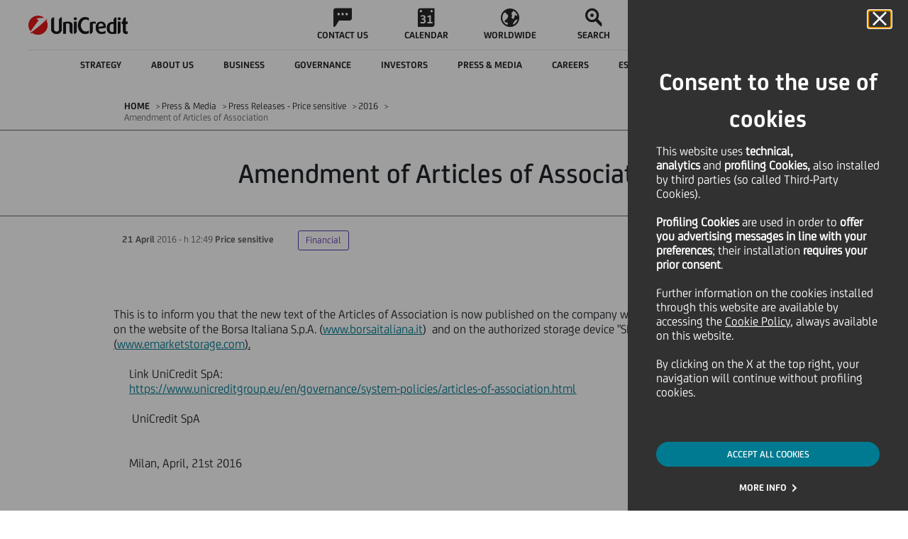

--- FILE ---
content_type: text/html
request_url: https://www.unicreditgroup.eu/en/press-media/press-releases-price-sensitive/2016/modifiche-statutarie0.html
body_size: 12018
content:






















<!DOCTYPE html>
<html itemscope lang="en">
	












<head>
    
    <!-- Page specific meta information -->
    <meta charset="utf-8"> 
	<meta http-equiv="X-UA-Compatible" content="IE=edge">
	<meta name="viewport" content="width=device-width, initial-scale=1">
    
    <meta name="uc-last-modified" content="2016-04-21"/>
    <meta name="author" content="">
    
    <meta name="priority" content="0.6">
    
    
    	<meta name="ucg_section" content="Financial"/>
    
    
    
    
    


    
    
    <!-- Sitescope: www.unicreditgroup.eu -->
        
    <!-- SEO Tags -->
    








<meta  name="robots" content="FOLLOW, INDEX">




	<meta name="description" content="   This is to inform you that the new text of the Articles of Association is now published on the company website at www">



	<link rel="canonical" href="https://www.unicreditgroup.eu/en/press-media/press-releases-price-sensitive/2016/modifiche-statutarie0.html"/>

	

	
	
		<link rel="alternate" hreflang="x-default" href="https://www.unicreditgroup.eu/en/press-media/press-releases-price-sensitive/2016/modifiche-statutarie0.html"/>
	

	
		<link rel="alternate" hreflang="en" href="https://www.unicreditgroup.eu/en/press-media/press-releases-price-sensitive/2016/modifiche-statutarie0.html"/>
	
	
		<link rel="alternate" hreflang="it" href="https://www.unicreditgroup.eu/it/press-media/press-releases-price-sensitive/2016/modifiche-statutarie0.html"/>
	
	





<script type="application/ld+json">
{
  "@context": "https://schema.org",
  "@type": "Organization",
  "name": "UniCredit S.p.A.",
  "url": "https://www.unicreditgroup.eu/",
  "logo": "https://www.unicreditgroup.eu/etc/designs/unicreditgroupn/img/static/logoHiRes.png",
  "sameAs": [
    "https://www.unicreditgroup.eu/en.html"
  ],
  "description": "UniCredit is a pan-European Bank with a unique service offering in Italy, Germany, Austria, and Central and Eastern Europe.",
  "email": "comunicazioni@pec.unicredit.eu",
  "telephone": "+39-02-88-621",
  "address": {
    "@type": "PostalAddress",
    "streetAddress": "Piazza Gae Aulenti, 3 - Tower A",
    "addressLocality": "Milan",
    "addressRegion": "Lombardia",
    "postalCode": "20154",
    "addressCountry": "IT"
  }
}
</script>

<script type="application/ld+json">
{
  "@context": "https://schema.org",
  "@type": "WebSite",
  "@id": "https://www.unicreditgroup.eu/#website",
  "url": "https://www.unicreditgroup.eu/",
  "name": "UniCredit Group",
  "description": "UniCredit is a pan-European Bank with a unique service offering in Italy, Germany, Austria, and Central and Eastern Europe.",
  "publisher": {
    "@type": "Organization",
    "name": "UniCredit S.p.A.",
    "url": "https://www.unicreditgroup.eu/",
    "logo": {
      "@type": "ImageObject",
      "url": "https://www.unicreditgroup.eu/etc/designs/unicreditgroupn/img/static/logoHiRes.png"
    }
  },
  "potentialAction": {
    "@type": "SearchAction",
    "target": "https://www.unicreditgroup.eu/en/search.html?q={search_term_string}",
    "query-input": "required name=search_term_string"
  }
}
</script>



    
    <!-- Page title -->
    
    <title>Amendment of Articles of Association - UniCredit</title>
  
	<!-- Social Media Tags -->
  	











	<!-- Twitter Card data -->
	<meta name="twitter:card" content="summary">
	<meta name="twitter:site" content="">
	<meta name="twitter:title" content="Amendment of Articles of Association">
	<meta name="twitter:creator" content="">

	<!-- Open Graph data -->
	<meta property="og:title" content="Amendment of Articles of Association" />
	<meta property="og:type" content="article" />
	
	<meta property="og:url" content="https://www.unicreditgroup.eu/en/press-media/press-releases-price-sensitive/2016/modifiche-statutarie0.html" />
	<meta property="og:site_name" content="UnicreditGroup.eu" /><meta property="article:published_time" content="2016-04-21T12:53:05.614+02:00" />

	<meta property="article:modified_time" content="2016-04-21T12:39:31.199+02:00" />
	<meta property="article:section" content="Press & Media" />
	

  
    <!-- Fav Icon -->
    	    
		<link rel="apple-touch-icon" sizes="57x57" href="/etc/designs/unicreditgroupn/favicon/apple-touch-icon-57x57.png">
		<link rel="apple-touch-icon" sizes="60x60" href="/etc/designs/unicreditgroupn/favicon/apple-touch-icon-60x60.png">
		<link rel="apple-touch-icon" sizes="72x72" href="/etc/designs/unicreditgroupn/favicon/apple-touch-icon-72x72.png">
		<link rel="apple-touch-icon" sizes="76x76" href="/etc/designs/unicreditgroupn/favicon/apple-touch-icon-76x76.png">
		<link rel="apple-touch-icon" sizes="114x114" href="/etc/designs/unicreditgroupn/favicon/apple-touch-icon-114x114.png">
		<link rel="apple-touch-icon" sizes="120x120" href="/etc/designs/unicreditgroupn/favicon/apple-touch-icon-120x120.png">
		<link rel="apple-touch-icon" sizes="144x144" href="/etc/designs/unicreditgroupn/favicon/apple-touch-icon-144x144.png">
		<link rel="apple-touch-icon" sizes="152x152" href="/etc/designs/unicreditgroupn/favicon/apple-touch-icon-152x152.png">
		<link rel="apple-touch-icon" sizes="180x180" href="/etc/designs/unicreditgroupn/favicon/apple-touch-icon-180x180.png">
		<link rel="icon" type="image/png" href="/etc/designs/unicreditgroupn/favicon/favicon-32x32.png" sizes="32x32">
		<link rel="icon" type="image/png" href="/etc/designs/unicreditgroupn/favicon/android-chrome-192x192.png" sizes="192x192">
		<link rel="icon" type="image/png" href="/etc/designs/unicreditgroupn/favicon/android-chrome-96x96.png" sizes="96x96">
		<link rel="icon" type="image/png" href="/etc/designs/unicreditgroupn/favicon/favicon-16x16.png" sizes="16x16">
		<link rel="manifest" href="/etc/designs/unicreditgroupn/favicon/manifest.json">
		<link rel="mask-icon" href="/etc/designs/unicreditgroupn/favicon/safari-pinned-tab.svg" color="#5bbad5">
		<meta name="msapplication-TileColor" content="#da532c">
		<meta name="msapplication-TileImage" content="/etc/designs/unicreditgroupn/favicon/mstile-144x144.png">
		<meta name="theme-color" content="#ffffff">
		
	    <script type="text/javascript" src="/ruxitagentjs_ICANVfqru_10319250807130352.js" data-dtconfig="rid=RID_271801149|rpid=-922952171|domain=unicreditgroup.eu|reportUrl=https://bf66759tfy.bf.dynatrace.com/bf|uam=1|app=84d78841f88284b9|cors=1|owasp=1|featureHash=ICANVfqru|rdnt=1|uxrgce=1|cuc=2g6hoa8v|mel=100000|dpvc=1|lastModification=1769765706467|tp=500,50,0|srbbv=2|agentUri=/ruxitagentjs_ICANVfqru_10319250807130352.js"></script><link rel="icon" type="image/vnd.microsoft.icon" href="/etc/designs/unicreditgroupn/favicon.ico">
	    <link rel="shortcut icon" type="image/vnd.microsoft.icon" href="/etc/designs/unicreditgroupn/favicon.ico">
    
    
    <!-- CQ initial scripts -->
	

    <!-- 









 -->
  
 	<!-- JS/CSS files -->
    






	<!-- CSS includes -->
	<link rel="stylesheet" href="/etc/designs/unicreditgroupn/clientlibs/general.min.css" type="text/css">

<link rel="stylesheet" href="/etc/designs/unicreditgroupn/clientlibs/page/content.min.css" type="text/css">

	<link rel="stylesheet" href="/etc/designs/unicreditgroupn/clientlibs/forms.min.css" type="text/css">

	<!--[if lt IE 9]>
		<link rel="stylesheet" href="/etc/designs/unicreditgroupn/clientlibs/lt-ie9.min.css" type="text/css">

	<![endif]-->
	<link rel="stylesheet" href="/etc/designs/unicreditgroupn/clientlibs/last-include.min.css" type="text/css">

	

	
	<!-- DMP Tracking Tag -->
	
	<!--<script>
	var _ucgDMP = _ucgDMP || [];
	(function(e,t){var n=e.createElement(t),r=e.getElementsByTagName(t)[0];n.src="//js.ucg.smart-dmp.com/ucg.js";n.async=true;r.parentNode.insertBefore(n,r)})(document,"scr"+"ipt")
	</script>-->

	<script src='https://www.google.com/recaptcha/api.js?hl=en'></script>
    <script type="text/javascript" src="//www.youtube.com/iframe_api"></script>
	
	









<script src="/content/dam/unicreditgroup-eu/common/analytics/uc.group/prod/utag.sync.js"></script>

</head>


	<body aria-live="polite">
		<div class="cookie">










 
<!-- link -->
<link rel="stylesheet" href="/etc/designs/unicreditgroupn/includes/main.css"/>
<!--  start here -->
 
 
 


 
<div class="coockie-container" aria-modal="true" role="alertdialog" >
    <div class="cookie__main" role="dialog">
 
    
 
        <div class="cokier__header">
            <div>
                <button id="cookieDeclined" type="button" class="cookie__close_btn" aria-label="Cookie Banner close panel">
                    <i class="icon icon-close"></i>
                </button>
            </div>
            <h2 class="coockie__title">
                Consent to the use of cookies
            </h2>
            <div class="cookie__text">
                <p>This website uses&nbsp;<b>technical, analytics&nbsp;</b>and&nbsp;<b>profiling Cookies,</b>&nbsp;also installed by third parties (so called Third-Party Cookies).&nbsp;</p>
<p>&nbsp;</p>
<p><b>Profiling Cookies</b>&nbsp;are used<b>&nbsp;</b>in order to&nbsp;<b>offer you advertising messages in line with your preferences</b>; their installation&nbsp;<b>requires your prior consent</b>.</p>
<p>&nbsp;</p>
<p>Further information on the cookies installed through this website are available by accessing the&nbsp;<a></a><a href="/content/unicreditgroup-eu/en/info/cookies-policy.html?intcid=INT-IG_CTA0044" data-type="intUrl">Cookie Policy</a>, always available on this website.</p>
<p>&nbsp;</p>
<p>By clicking on the X at the top right, your navigation will continue without profiling cookies.</p>

            </div>
        </div>
        <div class="cookie__cta text-center">
 
         	
            <div class="button-container">
                 
                    <button onclick="document.location.href='/content/unicreditgroup-eu/en/press-media/press-releases-price-sensitive/2016/modifiche-statutarie0.html?intcid=INT-IG_CTA0019'" class="cookie__accept" id="cookieAccepted">ACCEPT ALL COOKIES</button>
                
            </div>
            
            
            
 
            <div class="button-container">
            
                        
               <a href="/content/unicreditgroup-eu/en/info/cookies.html?intcid=INT-IG_CTA0020" id="cookieEditing" class="text-button">MORE INFO</a>
            </div>
            
 
        </div>
 
        
    </div>
</div>
<!-- end here -->
  
</div>
		
		<!-- JS includes -->
		<script src="/etc.clientlibs/clientlibs/granite/jquery/granite/csrf.min.js"></script>
<script src="/etc/designs/unicreditgroupn/clientlibs/general.min.js"></script>

		<script src="/etc/designs/unicreditgroupn/clientlibs/util.min.js"></script>
<script src="/etc/designs/unicreditgroupn/clientlibs/page/content.min.js"></script>

		<script src="/etc/designs/unicreditgroupn/clientlibs/forms.min.js"></script>

		<!--[if lt IE 9]>
			<script src="/etc/designs/unicreditgroupn/clientlibs/lt-ie9.min.js"></script>

		<![endif]-->
		<script src="/etc/designs/unicreditgroupn/clientlibs/last-include.min.js"></script>

	
		

		

		<div id="messagePage" style="display: none;">Messaggio</div>

		
		<div class="pressreleasepage contentpage welcomepage magazinehomepage basepage page basicpage">

    
<link rel="stylesheet" href="/etc/designs/unicreditgroupn/clientlibs/header.min.css" type="text/css">
<script src="/etc/designs/unicreditgroupn/clientlibs/header.min.js"></script>




    
<link rel="stylesheet" href="/etc/designs/unicreditgroupn/clientlibs/overlay-search.min.css" type="text/css">
<script src="/etc/designs/unicreditgroupn/clientlibs/overlay-search.min.js"></script>














<header class="header ucg-icons__newPackage">

    <div class="accessibilityTab">
        <div class="accessibilityTab__wrap">
            <div class="accessibilityTab__intro">Skip to:</div>
            <button class="accessibilityTab__link" data-accessibility-skip-to data-accessibility-skip-first aria-label="Secondary Menu" data-btn-target="accessibility-secondary-menu">Secondary Menu</button>
            <button class="accessibilityTab__link" data-accessibility-skip-to aria-label="Content" data-btn-target="accessibility-content">Content</button>
            <button class="accessibilityTab__link" data-accessibility-skip-to data-accessibility-skip-last aria-label="Footer" data-btn-target="accessibility-footer">Footer</button>
        </div>
    </div>

    <nav class="header-nav container-fixed">
        <div class="navbar">

            <button class="hamburger-close hidden">
                <span class="icon icon-close"></span>
                <span class="visually-hidden">Close Hamburger</span>
            </button>

            <div class="navbar__zero-level">
                <a class="navbar__logo" title="Unicredit" href="/content/unicreditgroup-eu/en.html">
                    <img src="/etc/designs/unicreditgroupn/img/static/logoHiRes.png" alt="Logo UniCredit"/>

                    

                    

                    
                    
                </a>

                <div class="navbar__links hidden-tb" data-menu-role="menubar" role="menubar" aria-label="Primary menu" data-menubar-item-expanded="false">
                    
                        
                            <a class="navbar__link " data-menu-role="menuitem" role="menuitem" tabindex="-1" href="/content/unicreditgroup-eu/en/info/contacts.html">
                                <div class="icon icon-chat"></div>
                                <p class="text--label">CONTACT US</p>
                            </a>
                        
                        
                    
                        
                            <a class="navbar__link " data-menu-role="menuitem" role="menuitem" tabindex="-1" href="/content/unicreditgroup-eu/en/press-media/events.html">
                                <div class="icon icon-calendar"></div>
                                <p class="text--label">CALENDAR</p>
                            </a>
                        
                        
                    
                        
                            <a class="navbar__link " data-menu-role="menuitem" role="menuitem" tabindex="-1" href="/content/unicreditgroup-eu/en/worldwide/our-worldwide-presence.html">
                                <div class="icon icon-abroad"></div>
                                <p class="text--label">WORLDWIDE</p>
                            </a>
                        
                        
                    
                        
                        <button class="navbar__link search" data-menu-role="menuitem" role="menuitem" tabindex="-1">
                            <span class="icon icon-search"></span>
                            <span class="search__text text--label">SEARCH</span>
                        </button>
                    
                </div>

                <a class="navbar__entry-point hidden-tb header-menu__active" href="/content/unicreditgroup-eu/en/info/find-your-home-banking-website.html">
                    <div class="icon icon-desktop">
                    </div>
                    <!-- <div class="entry-point__text text--label">Online Banking</div> -->
                    <div class="entry-point__text text--label">Online Banking</div>
                </a>
            </div>

            <!--         ******************* START SECOND LEVEL LINKS  COMPONENT *******************-->
            <div class="navbar__hamburger">
                <div class="navbar__first-level">

                    
                    
                    
                    

                    <div class="navbar__languages menu-button-links hidden-dk">
                        <button class="selector__text" id="menubutton" aria-haspopup="true" aria-controls="menuLang" aria-label="language selector menu, current language: English">
                            <span class="current">EN</span>
                            <span class="icon icon-down"></span>
                            <span class="visually-hidden">Language</span>
                        </button>

                        <ul id="menuLang" role="menu" aria-labelledby="menubutton" style="display: none;">
                            <li class="changeLang_item" role="none">
                                <a role="menuitem" aria-label="Change language to italian" class="selector__item text--label  " data-lang="IT" href="/content/unicreditgroup-eu/it/press-media/press-releases-price-sensitive/2016/modifiche-statutarie0.html">ITALIANO</a>
                            </li>

                            <li class="changeLang_item" role="none">
                                <a role="menuitem" aria-label="Change language to english" class="selector__item text--label  " data-lang="EN" href="/content/unicreditgroup-eu/en/press-media/press-releases-price-sensitive/2016/modifiche-statutarie0.html">ENGLISH</a>
                            </li>

                            <!--     <a class="selector__item text--label  selector__item--disabled"
                               data-lang="DE" href="#">DEUTSCH</a>
                         -->
                        </ul>
                    </div>

                    <button class="navbar__back text--label">
                        <span class="icon icon-back"></span>
                        <span>BACK</span>
                    </button>
                    <div class="navbar__inner" id="accessibility-secondary-menu" data-menu-role="menubar" role="menubar" data-menubar-item-expanded="true" aria-label="Secondary Menu">
                        <div class="first-level__items">
                            
                                

                                <div data-menu-role="menuitem" role="menuitem" tabindex="-1" aria-label="Strategy " aria-haspopup="true" aria-expanded="false" data-nav-1="strategy" class="first-level__item strategy false">
                                    <span class="item__text text--label">Strategy </span>
                                    <span class="icon arrow icon-forth"></span>
                                </div>

                                
                            
                                

                                <div data-menu-role="menuitem" role="menuitem" tabindex="-1" aria-label="About us" aria-haspopup="true" aria-expanded="false" data-nav-1="unicredit-at-a-glance" class="first-level__item unicredit-at-a-glance false">
                                    <span class="item__text text--label">About us</span>
                                    <span class="icon arrow icon-forth"></span>
                                </div>

                                
                            
                                

                                <div data-menu-role="menuitem" role="menuitem" tabindex="-1" aria-label="Business" aria-haspopup="true" aria-expanded="false" data-nav-1="business" class="first-level__item business false">
                                    <span class="item__text text--label">Business</span>
                                    <span class="icon arrow icon-forth"></span>
                                </div>

                                
                            
                                

                                <div data-menu-role="menuitem" role="menuitem" tabindex="-1" aria-label="Governance" aria-haspopup="true" aria-expanded="false" data-nav-1="governance" class="first-level__item governance false">
                                    <span class="item__text text--label">Governance</span>
                                    <span class="icon arrow icon-forth"></span>
                                </div>

                                
                            
                                

                                <div data-menu-role="menuitem" role="menuitem" tabindex="-1" aria-label="Investors" aria-haspopup="true" aria-expanded="false" data-nav-1="investors" class="first-level__item investors false">
                                    <span class="item__text text--label">Investors</span>
                                    <span class="icon arrow icon-forth"></span>
                                </div>

                                
                            
                                

                                <div data-menu-role="menuitem" role="menuitem" tabindex="-1" aria-label="Press &amp; Media" aria-haspopup="true" aria-expanded="false" data-nav-1="press-media" class="first-level__item press-media false">
                                    <span class="item__text text--label">Press &amp; Media</span>
                                    <span class="icon arrow icon-forth"></span>
                                </div>

                                
                            
                                

                                <div data-menu-role="menuitem" role="menuitem" tabindex="-1" aria-label="Careers" aria-haspopup="true" aria-expanded="false" data-nav-1="careers" class="first-level__item careers false">
                                    <span class="item__text text--label">Careers</span>
                                    <span class="icon arrow icon-forth"></span>
                                </div>

                                
                            
                                

                                <div data-menu-role="menuitem" role="menuitem" tabindex="-1" aria-label="ESG and Sustainability" aria-haspopup="true" aria-expanded="false" data-nav-1="esg-and-sustainability" class="first-level__item esg-and-sustainability false">
                                    <span class="item__text text--label">ESG and Sustainability</span>
                                    <span class="icon arrow icon-forth"></span>
                                </div>

                                
                            
                                

                                

                                <a href="/content/unicreditgroup-eu/en/one-unicredit.html" data-menu-role="menuitem" role="menuitem" tabindex="-1" aria-label="Magazine" aria-haspopup="false" aria-expanded="false" data-nav-1="one-unicredit" class="first-level__item one-unicredit avoidOpening">
                                    <span class="item__text text--label">Magazine</span>
                                    <span class="icon arrow icon-forth"></span>
                                </a>
                            
                        </div>
                        <div data-menu-role="menu" role="menu" class="navbar__second-level" aria-label="Sublevel Menu">
                            
                                <div class="second-level__items strategy" role="none" data-nav-2="strategy">
                                    <div class="container justify-content-start">
                                        <a data-menu-role="menuitem" role="menuitem" tabindex="-1" class="second-level__item text--body" href="/content/unicreditgroup-eu/en/strategy.html">
                                            <span>Strategy  - Overview</span>
                                        </a>
                                        
                                            <a data-menu-role="menuitem" role="menuitem" tabindex="-1" class="second-level__item text--body" href="/content/unicreditgroup-eu/en/strategy/our-purpose.html">
                                                <span>Our Purpose</span>
                                            </a>
                                        
                                            <a data-menu-role="menuitem" role="menuitem" tabindex="-1" class="second-level__item text--body" href="/content/unicreditgroup-eu/en/strategy/our-business.html">
                                                <span>Our Business</span>
                                            </a>
                                        
                                            <a data-menu-role="menuitem" role="menuitem" tabindex="-1" class="second-level__item text--body" href="/content/unicreditgroup-eu/en/strategy/our-clients.html">
                                                <span>Our Clients</span>
                                            </a>
                                        
                                            <a data-menu-role="menuitem" role="menuitem" tabindex="-1" class="second-level__item text--body" href="/content/unicreditgroup-eu/en/strategy/our-financial-plan.html">
                                                <span>Our Financial Ambition</span>
                                            </a>
                                        
                                            <a data-menu-role="menuitem" role="menuitem" tabindex="-1" class="second-level__item text--body" href="/content/unicreditgroup-eu/en/strategy/our-geographies.html">
                                                <span>Our Geographies</span>
                                            </a>
                                        
                                    </div>
                                </div>
                            
                                <div class="second-level__items unicredit-at-a-glance" role="none" data-nav-2="unicredit-at-a-glance">
                                    <div class="container justify-content-start">
                                        <a data-menu-role="menuitem" role="menuitem" tabindex="-1" class="second-level__item text--body" href="/content/unicreditgroup-eu/en/unicredit-at-a-glance.html?topmenu=INT-TM_ABO0_en052">
                                            <span>About us - Overview</span>
                                        </a>
                                        
                                            <a data-menu-role="menuitem" role="menuitem" tabindex="-1" class="second-level__item text--body" href="/content/unicreditgroup-eu/en/unicredit-at-a-glance/organizational-structure.html?topmenu=INT-TM_ABO2_en054">
                                                <span>Organisational structure</span>
                                            </a>
                                        
                                            <a data-menu-role="menuitem" role="menuitem" tabindex="-1" class="second-level__item text--body" href="/content/unicreditgroup-eu/en/unicredit-at-a-glance/our-identity.html?topmenu=INT-TM_ABO1_en053">
                                                <span>Our Culture, Purpose &amp; Values</span>
                                            </a>
                                        
                                            <a data-menu-role="menuitem" role="menuitem" tabindex="-1" class="second-level__item text--body" href="/content/unicreditgroup-eu/en/unicredit-at-a-glance/our-brand.html">
                                                <span>Our Brand and Design System</span>
                                            </a>
                                        
                                            <a data-menu-role="menuitem" role="menuitem" tabindex="-1" class="second-level__item text--body" href="/content/unicreditgroup-eu/en/unicredit-at-a-glance/diversity.html?topmenu=INT-TM_ABO1_en053">
                                                <span>Diversity, equity and inclusion in the workplace</span>
                                            </a>
                                        
                                            <a data-menu-role="menuitem" role="menuitem" tabindex="-1" class="second-level__item text--body" href="/content/unicreditgroup-eu/en/unicredit-at-a-glance/awards-and-recognitions.html">
                                                <span>Awards and Recognitions</span>
                                            </a>
                                        
                                            <a data-menu-role="menuitem" role="menuitem" tabindex="-1" class="second-level__item text--body" href="/content/unicreditgroup-eu/en/unicredit-at-a-glance/art-culture-sport.html">
                                                <span>Art, Culture and Sport</span>
                                            </a>
                                        
                                            <a data-menu-role="menuitem" role="menuitem" tabindex="-1" class="second-level__item text--body" href="/content/unicreditgroup-eu/en/unicredit-at-a-glance/our-history.html">
                                                <span>Our history</span>
                                            </a>
                                        
                                    </div>
                                </div>
                            
                                <div class="second-level__items business" role="none" data-nav-2="business">
                                    <div class="container justify-content-start">
                                        <a data-menu-role="menuitem" role="menuitem" tabindex="-1" class="second-level__item text--body" href="/content/unicreditgroup-eu/en/business.html">
                                            <span>Business - Overview</span>
                                        </a>
                                        
                                            <a data-menu-role="menuitem" role="menuitem" tabindex="-1" class="second-level__item text--body" href="/content/unicreditgroup-eu/en/business/our-approach-to-business.html?topmenu=INT-TM_ABO3_en055">
                                                <span>Our approach to business</span>
                                            </a>
                                        
                                            <a data-menu-role="menuitem" role="menuitem" tabindex="-1" class="second-level__item text--body" href="/content/unicreditgroup-eu/en/business/client-solutions.html">
                                                <span>Client Solutions </span>
                                            </a>
                                        
                                            <a data-menu-role="menuitem" role="menuitem" tabindex="-1" class="second-level__item text--body" href="/content/unicreditgroup-eu/en/business/our-investment-insights.html">
                                                <span>Our Investment Insights</span>
                                            </a>
                                        
                                            <a data-menu-role="menuitem" role="menuitem" tabindex="-1" class="second-level__item text--body" href="/content/unicreditgroup-eu/en/business/corporate.html">
                                                <span>Corporate Clients</span>
                                            </a>
                                        
                                            <a data-menu-role="menuitem" role="menuitem" tabindex="-1" class="second-level__item text--body" href="/content/unicreditgroup-eu/en/business/retail---private-and-wealth-management-.html">
                                                <span>Retail, Private and Wealth Management </span>
                                            </a>
                                        
                                            <a data-menu-role="menuitem" role="menuitem" tabindex="-1" class="second-level__item text--body" href="/content/unicreditgroup-eu/en/business/digital-and-data.html">
                                                <span>Digital &amp; Data</span>
                                            </a>
                                        
                                            <a data-menu-role="menuitem" role="menuitem" tabindex="-1" class="second-level__item text--body" href="/content/unicreditgroup-eu/en/business/longevity.html">
                                                <span>Longevity</span>
                                            </a>
                                        
                                    </div>
                                </div>
                            
                                <div class="second-level__items governance" role="none" data-nav-2="governance">
                                    <div class="container justify-content-start">
                                        <a data-menu-role="menuitem" role="menuitem" tabindex="-1" class="second-level__item text--body" href="/content/unicreditgroup-eu/en/governance.html?topmenu=INT-TM_GOV0_en022">
                                            <span>Governance - Overview</span>
                                        </a>
                                        
                                            <a data-menu-role="menuitem" role="menuitem" tabindex="-1" class="second-level__item text--body" href="/content/unicreditgroup-eu/en/governance/our-governance-system.html?topmenu=INT-TM_GOV7_en029">
                                                <span>Our Governance System</span>
                                            </a>
                                        
                                            <a data-menu-role="menuitem" role="menuitem" tabindex="-1" class="second-level__item text--body" href="/content/unicreditgroup-eu/en/governance/shareholders.html?topmenu=INT-TM_GOV12_en034">
                                                <span>Shareholders</span>
                                            </a>
                                        
                                            <a data-menu-role="menuitem" role="menuitem" tabindex="-1" class="second-level__item text--body" href="/content/unicreditgroup-eu/en/governance/governance-bodies.html?topmenu=INT-TM_GOV3_en025">
                                                <span>Corporate bodies</span>
                                            </a>
                                        
                                            <a data-menu-role="menuitem" role="menuitem" tabindex="-1" class="second-level__item text--body" href="/content/unicreditgroup-eu/en/governance/our-control-systems.html?topmenu=INT-TM_GOV7_en029">
                                                <span>Our internal control systems</span>
                                            </a>
                                        
                                            <a data-menu-role="menuitem" role="menuitem" tabindex="-1" class="second-level__item text--body" href="/content/unicreditgroup-eu/en/governance/management.html?topmenu=INT-TM_GOV4_en026">
                                                <span>Management</span>
                                            </a>
                                        
                                            <a data-menu-role="menuitem" role="menuitem" tabindex="-1" class="second-level__item text--body" href="/content/unicreditgroup-eu/en/governance/compensation.html?topmenu=INT-TM_GOV9_en031">
                                                <span>Remuneration</span>
                                            </a>
                                        
                                            <a data-menu-role="menuitem" role="menuitem" tabindex="-1" class="second-level__item text--body" href="/content/unicreditgroup-eu/en/governance/internal-dealings.html?topmenu=INT-TM_GOV10_en032">
                                                <span>Internal Dealings</span>
                                            </a>
                                        
                                    </div>
                                </div>
                            
                                <div class="second-level__items investors" role="none" data-nav-2="investors">
                                    <div class="container justify-content-start">
                                        <a data-menu-role="menuitem" role="menuitem" tabindex="-1" class="second-level__item text--body" href="/content/unicreditgroup-eu/en/investors.html?topmenu=INT-TM_INV0_en000">
                                            <span>Investors - Overview</span>
                                        </a>
                                        
                                            <a data-menu-role="menuitem" role="menuitem" tabindex="-1" class="second-level__item text--body" href="/content/unicreditgroup-eu/en/investors/financial-reporting.html">
                                                <span>Financial reporting</span>
                                            </a>
                                        
                                            <a data-menu-role="menuitem" role="menuitem" tabindex="-1" class="second-level__item text--body" href="/content/unicreditgroup-eu/en/investors/equity-investors.html">
                                                <span>Equity investors</span>
                                            </a>
                                        
                                            <a data-menu-role="menuitem" role="menuitem" tabindex="-1" class="second-level__item text--body" href="/content/unicreditgroup-eu/en/investors/debt-investors.html">
                                                <span>Debt investors</span>
                                            </a>
                                        
                                            <a data-menu-role="menuitem" role="menuitem" tabindex="-1" class="second-level__item text--body" href="/content/unicreditgroup-eu/en/investors/esg-investors.html">
                                                <span>ESG investors</span>
                                            </a>
                                        
                                            <a data-menu-role="menuitem" role="menuitem" tabindex="-1" class="second-level__item text--body" href="/content/unicreditgroup-eu/en/investors/retail-investors.html">
                                                <span>Retail investors</span>
                                            </a>
                                        
                                            <a data-menu-role="menuitem" role="menuitem" tabindex="-1" class="second-level__item text--body" href="/content/unicreditgroup-eu/en/investors/contacts.html?topmenu=INT-TM_INV10_en010">
                                                <span>Contacts</span>
                                            </a>
                                        
                                            <a data-menu-role="menuitem" role="menuitem" tabindex="-1" class="second-level__item text--body" href="/content/unicreditgroup-eu/en/investors/alerts.html">
                                                <span>Alerts</span>
                                            </a>
                                        
                                    </div>
                                </div>
                            
                                <div class="second-level__items press-media" role="none" data-nav-2="press-media">
                                    <div class="container justify-content-start">
                                        <a data-menu-role="menuitem" role="menuitem" tabindex="-1" class="second-level__item text--body" href="/content/unicreditgroup-eu/en/press-media.html?topmenu=INT-TM_PRE00_en069">
                                            <span>Press &amp; Media - Overview</span>
                                        </a>
                                        
                                            <a data-menu-role="menuitem" role="menuitem" tabindex="-1" class="second-level__item text--body" href="/content/unicreditgroup-eu/en/press-media/press-releases.html">
                                                <span>Press Releases</span>
                                            </a>
                                        
                                            <a data-menu-role="menuitem" role="menuitem" tabindex="-1" class="second-level__item text--body" href="/content/unicreditgroup-eu/en/press-media/news.html?topmenu=INT-TM_PRE02_en071">
                                                <span>News</span>
                                            </a>
                                        
                                            <a data-menu-role="menuitem" role="menuitem" tabindex="-1" class="second-level__item text--body" href="/content/unicreditgroup-eu/en/press-media/social-media.html?topmenu=INT-TM_PRE04_en073">
                                                <span>Social Media</span>
                                            </a>
                                        
                                            <a data-menu-role="menuitem" role="menuitem" tabindex="-1" class="second-level__item text--body" href="/content/unicreditgroup-eu/en/press-media/podcasts.html">
                                                <span>Podcasts</span>
                                            </a>
                                        
                                            <a data-menu-role="menuitem" role="menuitem" tabindex="-1" class="second-level__item text--body" href="/content/unicreditgroup-eu/en/press-media/press-kit.html?topmenu=INT-TM_PRE06_en075">
                                                <span>Press Kit</span>
                                            </a>
                                        
                                            <a data-menu-role="menuitem" role="menuitem" tabindex="-1" class="second-level__item text--body" href="/content/unicreditgroup-eu/en/press-media/events.html">
                                                <span>Events Calendar</span>
                                            </a>
                                        
                                            <a data-menu-role="menuitem" role="menuitem" tabindex="-1" class="second-level__item text--body" href="/content/unicreditgroup-eu/en/press-media/contacts.html?topmenu=INT-TM_PRE07_en076">
                                                <span>Contacts</span>
                                            </a>
                                        
                                    </div>
                                </div>
                            
                                <div class="second-level__items careers" role="none" data-nav-2="careers">
                                    <div class="container justify-content-start">
                                        <a data-menu-role="menuitem" role="menuitem" tabindex="-1" class="second-level__item text--body" href="/content/unicreditgroup-eu/en/careers.html?topmenu=INT-TM_CAR00_en085">
                                            <span>Careers - Overview</span>
                                        </a>
                                        
                                            <a data-menu-role="menuitem" role="menuitem" tabindex="-1" class="second-level__item text--body" href="/content/unicreditgroup-eu/en/careers/join-unicredit.html">
                                                <span>Join UniCredit</span>
                                            </a>
                                        
                                            <a data-menu-role="menuitem" role="menuitem" tabindex="-1" class="second-level__item text--body" href="/content/unicreditgroup-eu/en/careers/company-welfare.html">
                                                <span>Our Well-being</span>
                                            </a>
                                        
                                            <a data-menu-role="menuitem" role="menuitem" tabindex="-1" class="second-level__item text--body" href="/content/unicreditgroup-eu/en/careers/learning-and-development.html">
                                                <span>Learning and Development</span>
                                            </a>
                                        
                                            <a data-menu-role="menuitem" role="menuitem" tabindex="-1" class="second-level__item text--body" href="/content/unicreditgroup-eu/en/careers/compensation-and-benefits---.html">
                                                <span>Compensation and Benefits   </span>
                                            </a>
                                        
                                            <a data-menu-role="menuitem" role="menuitem" tabindex="-1" class="second-level__item text--body" href="/content/unicreditgroup-eu/en/careers/our-storytellers.html">
                                                <span>Our Storytellers</span>
                                            </a>
                                        
                                    </div>
                                </div>
                            
                                <div class="second-level__items esg-and-sustainability" role="none" data-nav-2="esg-and-sustainability">
                                    <div class="container justify-content-start">
                                        <a data-menu-role="menuitem" role="menuitem" tabindex="-1" class="second-level__item text--body" href="/content/unicreditgroup-eu/en/esg-and-sustainability.html">
                                            <span>ESG and Sustainability - Overview</span>
                                        </a>
                                        
                                            <a data-menu-role="menuitem" role="menuitem" tabindex="-1" class="second-level__item text--body" href="/content/unicreditgroup-eu/en/esg-and-sustainability/environmental.html">
                                                <span>Environmental</span>
                                            </a>
                                        
                                            <a data-menu-role="menuitem" role="menuitem" tabindex="-1" class="second-level__item text--body" href="/content/unicreditgroup-eu/en/esg-and-sustainability/social.html">
                                                <span>Social</span>
                                            </a>
                                        
                                            <a data-menu-role="menuitem" role="menuitem" tabindex="-1" class="second-level__item text--body" href="/content/unicreditgroup-eu/en/esg-and-sustainability/governance.html">
                                                <span>Governance</span>
                                            </a>
                                        
                                            <a data-menu-role="menuitem" role="menuitem" tabindex="-1" class="second-level__item text--body" href="/content/unicreditgroup-eu/en/esg-and-sustainability/sustainability-reporting.html">
                                                <span>Sustainability Reporting</span>
                                            </a>
                                        
                                            <a data-menu-role="menuitem" role="menuitem" tabindex="-1" class="second-level__item text--body" href="/content/unicreditgroup-eu/en/esg-and-sustainability/esg-sustainability-policies-and-ratings.html">
                                                <span>ESG Sustainability Policies and Ratings</span>
                                            </a>
                                        
                                            <a data-menu-role="menuitem" role="menuitem" tabindex="-1" class="second-level__item text--body" href="/content/unicreditgroup-eu/en/esg-and-sustainability/esg-day.html">
                                                <span>ESG Day</span>
                                            </a>
                                        
                                    </div>
                                </div>
                            
                                <div class="second-level__items one-unicredit" role="none" data-nav-2="one-unicredit">
                                    <div class="container justify-content-start">
                                        <a data-menu-role="menuitem" role="menuitem" tabindex="-1" class="second-level__item text--body" href="/content/unicreditgroup-eu/en/one-unicredit.html">
                                            <span>Magazine - Overview</span>
                                        </a>
                                        
                                    </div>
                                </div>
                            
                        </div>
                    </div>

                    <div class="navbar__languages menu-button-links hidden-mb">
                        <button class="selector__text" id="menubutton2" aria-haspopup="true" aria-controls="menuLang2" aria-label="language selector menu, current language: English">
                            <span class="current">EN</span>
                            <span class="icon icon-down"></span>
                            <span class="visually-hidden">Language</span>
                        </button>

                        <ul id="menuLang2" role="menu" aria-labelledby="menubutton2" style="display: none;">
                            <li class="changeLang_item" role="none">
                                <a role="menuitem" aria-label="Change language to italian" class="selector__item text--label  " data-lang="IT" href="/content/unicreditgroup-eu/it/press-media/press-releases-price-sensitive/2016/modifiche-statutarie0.html">ITALIANO</a>
                            </li>

                            <li class="changeLang_item" role="none">
                                <a role="menuitem" aria-label="Change language to english" class="selector__item text--label  " data-lang="EN" href="/content/unicreditgroup-eu/en/press-media/press-releases-price-sensitive/2016/modifiche-statutarie0.html">ENGLISH</a>
                            </li>

                            <!--     <a class="selector__item text--label  selector__item--disabled"
                               data-lang="DE" href="#">DEUTSCH</a>
                         -->
                        </ul>
                    </div>


                </div>
            </div>
            <!--         ******************* END SECOND LEVEL LINKS  COMPONENT *******************-->

            <div class="navbar__zero-level hidden-dk">
                <div class="navbar__links hidden-dk" data-menu-role="menubar" role="menubar" aria-label="Primary menu" data-menubar-item-expanded="false">
                    
                        
                            <a class="navbar__link mobile" data-menu-role="menuitem" role="menuitem" tabindex="-1" href="/content/unicreditgroup-eu/en/info/contacts.html">
                                <div class="icon icon-chat"></div>
                                <p class="text--label" style="text-align: center;">CONTACT US</p>
                        	</a>
                        
                    
                        
                            <a class="navbar__link mobile" data-menu-role="menuitem" role="menuitem" tabindex="-1" href="/content/unicreditgroup-eu/en/press-media/events.html">
                                <div class="icon icon-calendar"></div>
                                <p class="text--label" style="text-align: center;">CALENDAR</p>
                        	</a>
                        
                    
                        
                            <a class="navbar__link mobile" data-menu-role="menuitem" role="menuitem" tabindex="-1" href="/content/unicreditgroup-eu/en/worldwide/our-worldwide-presence.html">
                                <div class="icon icon-abroad"></div>
                                <p class="text--label" style="text-align: center;">WORLDWIDE</p>
                        	</a>
                        
                    
                    <button class="navbar__link search" data-menu-role="menuitem" role="menuitem" tabindex="-1">
                        <span class="icon icon-search"></span>
                        <span class="search__text text--label">SEARCH</span>
                    </button>
                </div>

                <a class="navbar__entry-point header-menu__active" href="/content/unicreditgroup-eu/en/info/find-your-home-banking-website.html">
                    <div class="icon icon-desktop">
                    </div>
                    <div class="entry-point__text text--label">Online Banking</div>
                </a>
            </div>
        </div>

        <button class="navbar__link search">
            <span class="icon icon-search"></span>
            <span class="visually-hidden">Search</span>
        </button>

        <button class="hamburger modal-to-show">
            <span class="icon icon-hamburger-menu"></span>
            <span class="visually-hidden">Hamburger Menu</span>
        </button>

    </nav>

    <!--     ******************* START SEARCH OVERLAY  COMPONENT *******************-->
    <aside class="ucg-search" aria-hidden="true">
        <div class="ucg-search__wrap">
            <button class="ucg-search--close icon icon-close" aria-label="Close search panel"></button>
            <div class="panel ucg_search">
                <div class="container">
                    <input class="findAsYouType" type="text" name="querySearch" autocomplete="off" data-resultspage="/content/unicreditgroup-eu/en/search.html" tabindex="-1" data-threshold="3" data-lang="en"/>
                    <div class="searchCTA icon icon-search"></div>
                </div>
                
                    <div class="searchSuggestion"></div>
                
                <a id="searchCTA" class="searchCTA buttonLast button button--arrow" href="#" tabindex="-1">
                    Search
                </a>
            </div>
        </div>
    </aside>
    <!--     ******************* END OF SEARCH OVERLAY COMPONENT *******************-->
</header>
</div>


		<main id="accessibility-content" class="body-container-table">

			<div class="body-container-cell">
				
				
			</div>

			<div class="body-container-cell">
				<div id="mainContainer" >
					<div class="mainContainer-wrapper">
						<div class="ucg_breadcrumb_edit_cls">












<!-- BREADCRUMB -->

<div class="panel ucg_breadcrumb">
	<div class="container clearfix">
		<div class="row m-0">
			<div class="panel ucg_breadcrumb_crumbs col-md">
				<div class="container">
									
					<ol aria-label="BreadCrumb nav">
						<li>
										<a href="/content/unicreditgroup-eu/en.html">
											
												<span>Home</span>
											
										</a>
									</li><li>
										<a href="/content/unicreditgroup-eu/en/press-media.html">
											
												<span>Press & Media</span>
											
										</a>
									</li><li>
										<a href="/content/unicreditgroup-eu/en/press-media/press-releases-price-sensitive.html">
											
												<span>Press Releases - Price sensitive</span>
											
										</a>
									</li><li>
										<a href="/content/unicreditgroup-eu/en/press-media/press-releases-price-sensitive/2016.html">
											
												<span>2016</span>
											
										</a>
									</li><li class="last">
										<span>Amendment of Articles of Association</span>
									</li>
					</ol>
				</div>
			</div>
			<div class="panel ucg_breadcrumb_addon col-md px-0 hidden-print">
				<div class="container">
					<div class="row m-0">
						<!-- BUTTONS -->
						<div class="ucg_breadcrumb_links col-auto ml-auto" style="display: none">
						
							 
							  
						</div>
						<!-- /END BUTTONS -->
						
						<!-- SHARING -->
						<div class="ucg_breadcrumb_sharing static col-12 col-md-auto">
							
							<div class="icon collapsed">
								<button data-target=".ucg_breadcrumb_sharing_panel.static.collapse">Share</button>
							</div>
							
							<div class="print-link">
								<a href="javascript:window.print()"><span class="ico-cor-Print"></span>Print</a>
							</div>
							
							<div class="send-link-new">
								<a href="#" class="static" data-path="/content/unicreditgroup-eu/en/press-media/press-releases-price-sensitive/2016/modifiche-statutarie0.html" data-title="Amendment of Articles of Association" data-to="" data-content="Link to the article" onclick="mailTo($(this))"><span class="ico-cor-Send"></span>Send</a>
							</div>
						</div>
						<!-- /END SHARING -->
					</div>	
				</div>
			</div>
		</div>
	</div>
	
	<!-- SHARING COLLAPSABLE-->
	








 
	<div class="panel ucg_breadcrumb_arrow_panel static ucg_share" style="display: none">
		<div class="container">
			<div class="arrows">
				<!-- nope, just nope<img class="arrow-down" alt="Arrow Down" src="/etc/designs/unicreditgroupn/img/static/breadcrumb-share-down-arrow.png"> -->
				<span class="arrow-down arrow"></span>
			</div>
		</div>
	</div>
	<div class="panel panel-collapse ucg_breadcrumb_sharing_panel static collapse ">
		<div class="container">
			<div class="row m-0">
				<div class="col-12 col-md-4 col-lg-3 left">
					<div class="ucg_breadcrumb_share_title">Share this event on:</div>
				</div>
				<div class="col-12 col-md-7 col-lg-8">
					<ul class="row m-0 justify-content-end">
                        <li class="col-6 col-md-auto"><div tabindex='0' onmousedown='utag.link({action: {scope: "social",name: "twitter:ucg:press-media:press-releases-price-sensucgive:2016:modifiche-statutarie0",type: "click",player: "user action"},trackType: "ACTION-SOCIAL-CLICK"});' onclick="twitterShare('url=https://www.unicreditgroup.eu/content/unicreditgroup-eu/en/press-media/press-releases-price-sensitive/2016/modifiche-statutarie0.html'),shareTwitterAction('ucg:press-media:press-releases-price-sensucgive:2016:modifiche-statutarie0')" style="color: #007a91;" class="twitter">X</div></li>
						<li class="col-6 col-md-auto"><div tabindex='0' onmousedown='utag.link({action: {scope: "social",name: "linkedIn:ucg:press-media:press-releases-price-sensucgive:2016:modifiche-statutarie0",type: "click",player: "user action"},trackType: "ACTION-SOCIAL-CLICK"});' onclick="linkedInShare('&url=https://www.unicreditgroup.eu/content/unicreditgroup-eu/en/press-media/press-releases-price-sensitive/2016/modifiche-statutarie0.html'),shareLinkedInAction('ucg:press-media:press-releases-price-sensucgive:2016:modifiche-statutarie0')"  style="color: #007a91;" class="linkedin">LinkedIn</div></li>
					</ul>
				</div>
				<div class="closer d-none d-md-block">
					<button data-bs-target=".ucg_breadcrumb_sharing_panel.collapse.static" data-bs-toggle="collapse">
						<!--<img alt="Cross" src="/etc/designs/unicreditgroupn/img/static/breadcrumb-share-cross.png">-->
						<span class="crs"></span>
					</button>
				</div>
			</div>
		</div>
	</div>
	
	
		
	
	<div class="analyticssocial analytics-social base">


	
<script type="text/javascript">
	function shareTwitterAction(pageName){
    	var componentPath = '/apps/unicreditgroupn/components/content/analytics-social';
        if(componentPath.substring(0, 6) === '/apps/'){
	        componentPath = componentPath.substring(6,componentPath.length);
	    }
        //CQ_Analytics.record({event: 'socialEvent', values: { shareInteraction: 'twitter:'+pageName }, componentPath: componentPath});
    }
    function shareFacebookAction(pageName){
    	var componentPath = '/apps/unicreditgroupn/components/content/analytics-social';
        if(componentPath.substring(0, 6) === '/apps/'){
	        componentPath = componentPath.substring(6,componentPath.length);
	    }
        //CQ_Analytics.record({event: 'socialEvent', values: { shareInteraction: 'facebook:'+pageName }, componentPath: componentPath});
    }
    function shareLinkedInAction(pageName){
    	var componentPath = '/apps/unicreditgroupn/components/content/analytics-social';
        if(componentPath.substring(0, 6) === '/apps/'){
	        componentPath = componentPath.substring(6,componentPath.length);
	    }
        //CQ_Analytics.record({event: 'socialEvent', values: { shareInteraction: 'linkedin:'+pageName }, componentPath: componentPath});
    }
    function shareGooglePlusAction(pageName){
    	var componentPath = '/apps/unicreditgroupn/components/content/analytics-social';
        if(componentPath.substring(0, 6) === '/apps/'){
	        componentPath = componentPath.substring(6,componentPath.length);
	    }
        //CQ_Analytics.record({event: 'socialEvent', values: { shareInteraction: 'gplus:'+pageName }, componentPath: componentPath});
    }
</script>



</div>

	

	<!-- SHARING COLLAPSABLE-->
	
	
	<!-- SEND MODAL FORM -->
	











	<div class="panel ucg_breadcrumb_arrow_panel static ucg_send" style="display: none">
		<div class="container">
			<div class="arrows">
				<span class="arrow-down arrow"></span>
			</div>
		</div>
	</div>
	<div class="panel panel-collapse ucg_breadcrumb_send_panel static collapse">
		<div class="container">
			<div class="col-12 col-md-4 col-lg-3 left">
				<h2>Recomend this page</h2>
			</div>
			<div class="col-12 col-md-7 col-lg-8 ucg_send_form_container">
				<div class="spinner"></div>
				<div class="success"><p>Thank you, we sent your recommendation to the desired recipient.</p></div>
				<div class="error" data-body="#sender# recommends to have a look to this page of UniCredit Group corporate web site:#url#"><p>Sorry, this functionality is not available right now.<br/>Please try with this <a href="#">link</a>. Thank you.</p></div>
				<form class="ucg_form" data-id="send-recommended-page-form">
					
					<input type="hidden" name="page-title" value="Amendment of Articles of Association"/>
					
					<div class="row marB15">
						<div class="col-12 col-lg-6">
							<p>Sender:</p>
							<input type="text" name="sender" placeholder="Name" class="required" maxlength="100" data-toggle="popover" data-validation='text' data-validation-msg='[{"error":"This field is mandatory"}]'/>
						</div>
						<div class="col-12 col-lg-6 ucgn-sm-mart-10">
							<p>Recipient (e-mail address):</p>
							<input type="text" name="recipient" placeholder="E-mail" class="required" maxlength="100" data-toggle="popover" data-validation='email' data-validation-msg='[{"error":"This field is mandatory"},{"error":"The value inserted has an invalid format"}]'/>
						</div>
					</div>
					<div class="row marB10">
						<div data-id="g-recaptcha_breadcrumb" class="col-12 col-lg-12"></div>
					</div>
					<div class="ucg_horizontal_line">
						<div class="spacer1"></div>
						<div class="spacer2"></div>
					</div>
					<div class="row">
						<div class="col-12 col-lg-12 ucg_button">
							<button type="submit" class="btn ucg_button_confirm" title="Send">Send</button>
						</div>
					</div>
				</form>
			</div>
			<div class="closer d-none d-md-block">
				<a href="javascript:void(0);" data-target=".ucg_breadcrumb_send_panel.collapse.static" data-toggle="collapse">
					<img alt="Cross" src="/etc/designs/unicreditgroupn/img/static/breadcrumb-share-cross.png">
					<span class="crs"></span>
				</a>
			</div>
		</div>
	</div>
	<!-- SEND MODAL FORM -->
</div>
<!-- /END BREADCRUMB -->

<!-- HORIZONTAL LINE -->
<div class="ucg_horizontal_line">
	<div class="spacer1"></div>
	<div class="spacer2"></div>
</div>
<!-- /END HORIZONTAL LINE -->


	<div class="ucg_spacer" data-ucg-height-mobile="20" data-ucg-height="20" style="height:20px;"></div>

</div>


						<div class="seo-title base">









<div class="panel ucg_seo_title">
	<div class="container">
		<h1 class="singlePage" itemprop="name">Amendment of Articles of Association</h1>
	</div>
</div></div>

						<div data-ucg-height-mobile="10" data-ucg-height="20" class="ucg_spacer" style="height: 20px;"></div>
						<div class="ucg_horizontal_line">
							<div class="spacer1"></div>
							<div class="spacer2"></div>
						</div>
						<div data-ucg-height-mobile="10" data-ucg-height="20" class="ucg_spacer" style="height: 20px;"></div>

						<div class="datebar base">











	<div class="panel ucg_datebar">
		<div class="container">
			<div class="simpleHeader row m-0">
				<meta itemprop="startDate" content="2016-04-21T12:49">				
				<div class="ucg_date col-auto clearfix" datetime="2016-04-21" itemprop="datePublished">
					<b>21 April</b> 2016 - h 12:49
					
					<span class="price-sensitive"><b>Price sensitive</b></span>
					
				</div>
				<div class="categories right col-auto">
					
					<label itemprop="articleSection" class="Financial">Financial</label>
					
				</div>
			</div>
		</div>
	</div>
</div>

						
						








<div class="content-parsys parsys"><a name="content-parsys_text_image" style="display: none" aria-hidden="true" tabindex="-1"></a><div class="text-image base section">

























<div class="panel ucg_image_text votePanel">
	<div class="container">
		<div class="container voteContainer">
			
		</div>
		<div class="text--body flex--1">
			
			
            		<div itemprop="articleBody"><h4 class="mainTitle" style=""><br> </h4>
<h4 class="mainTitle" style=""><br> </h4> This is to inform you that the new text of the Articles of Association is now published on the company website at <a href="http://www.unicreditgroup.eu/"><u>www.unicreditgroup.eu</u></a>, on the website of the Borsa Italiana S.p.A. (<a href="http://www.borsaitaliana.it/"><u>www.borsaitaliana.it</u></a>)&nbsp; and on the authorized storage device "SDIR &amp; Storage" <u>(<a href="http://www.emarketstorage.com/">www.emarketstorage.com</a>).</u> 
<p>&nbsp;</p> 
<p>Link UniCredit SpA:</p> 
<p><a href="https://www.unicreditgroup.eu/en/governance/system-policies/articles-of-association.html"><u>https://www.unicreditgroup.eu/en/governance/system-policies/articles-of-association.html</u></a></p> 
<p>&nbsp;</p> 
<p>&nbsp;UniCredit SpA</p> 
<p>&nbsp;</p> 
<p>&nbsp;</p> 
<p>Milan, April, 21st 2016</p> 
<p>&nbsp;</p> 
<p>&nbsp;</p> 
<p><b>&nbsp;</b></p> 
<h3 class="bigTitle" style=""><b>Enquiries:</b></h3> 
<p>&nbsp;</p> 
<p><i>Media Relations:</i><br> Tel. +39 02 88623569; e-mail: <a href="mailto:MediaRelations@unicredit.eu"><u>MediaRelations@unicredit.eu</u></a><br> <i>Investor Relations:</i><br> Tel. + 39 02 88624324; e-mail: <a href="mailto:InvestorRelations@unicredit.eu"><u>InvestorRelations@unicredit.eu</u></a></p></div>
            
			

    
<link rel="stylesheet" href="/etc/designs/unicreditgroupn/clientlibs/magazine-text-image.min.css" type="text/css">
<script src="/etc/designs/unicreditgroupn/clientlibs/magazine-text-image.min.js"></script>





<!-- ******************* START TEXT IMAGE ******************* -->

<div style="margin: 25px 0;" class="textImageCm hideTextImageCm">
	<div>
		<div class="textImageCm__wrapper">
			
			<div class="textImageCm__textContainer">
				
				
				<div class="container__share-list">
					
					<div class="textImageCm_more-list pressRelease__share-list">
						<div class="show__links">
							
						</div>

						<button class="share__close icon icon-close" aria-label="Close share panel"></button>
					</div>
				</div>
				

			</div>
		</div>
	</div>
</div>
<!-- ******************* END TEXT IMAGE ******************* -->

<script>
    document.addEventListener('DOMContentLoaded', function() {
       
        if (document.body.dataset.masterCtaListener === 'true') {
            return;
        }
        document.body.dataset.masterCtaListener = 'true';

        document.body.addEventListener('click', function(event) {

            const option = event.target.closest('.js-select-el');
            if (option) {
                const component = option.closest('.select-cta-components');
                if (!component) return;

                const selectButton = component.querySelector('[id^="select_button-"]');
                const selectedValueDisplay = component.querySelector('.customSelect__selected-value');
                const placeholderDisplay = component.querySelector('.customSelect__placeholder');
                
                component.dataset.selectedUrl = option.dataset.url;
                component.dataset.shouldOpenInNewTab = option.dataset.newtab;

                if (selectedValueDisplay && placeholderDisplay) {
                    selectedValueDisplay.textContent = option.textContent.trim();
                    selectedValueDisplay.style.display = 'inline';
                    placeholderDisplay.style.display = 'none';
                }

                if (selectButton) {
                    selectButton.disabled = false;
                    selectButton.classList.remove("ucg_button--disabled");
                }
                return;
            }
            
            const button = event.target.closest('[id^="select_button-"]');
            if (button) {
                const component = button.closest('.select-cta-components');
                if (!component || button.disabled) return;

                const urlToOpen = component.dataset.selectedUrl;
                const openInNewTab = component.dataset.shouldOpenInNewTab === 'true';

                if (urlToOpen) {
                    window.open(urlToOpen, '_blank');
                }
            }
        });
    });
</script>
		</div>
	</div>
</div>
</div>

</div>

						

						










			
					</div>
				</div>
			</div>
		</main>

		<!--FOOTER-->
		
		<div class="pressreleasepage contentpage welcomepage magazinehomepage basepage page basicpage">

    
<link rel="stylesheet" href="/etc/designs/unicreditgroupn/clientlibs/footer.min.css" type="text/css">







<footer class="footer ucg-icons__newPackage" id="accessibility-footer">
    <div class="footer__wrap container">
        <div class="footer__upper">
            <div class="footer__mainLink">
                
                    <a href="/content/unicreditgroup-eu/en/info/contacts.html" class="footer__link">Contacts</a>
                
                    <a href="/content/unicreditgroup-eu/en/info/glossary.html" class="footer__link">Glossary</a>
                
                    <a href="/content/unicreditgroup-eu/en/info/system-requirements.html" class="footer__link">System requirements</a>
                
            </div>
            <div class="footer__lastLink">
                
 					
                    <a href="/content/unicreditgroup-eu/en/info/general-company-info.html" class="footer__link ">
                        <span>General Company Info</span>
                        
                    </a>
                
 					
                    <a href="/content/unicreditgroup-eu/en/info/disclaimer.html" class="footer__link ">
                        <span>Disclaimer</span>
                        
                    </a>
                
 					
                    <a href="/content/unicreditgroup-eu/en/info/privacy.html" class="footer__link ">
                        <span>Privacy</span>
                        
                    </a>
                
 					
                    <a href="/content/unicreditgroup-eu/en/info/cookies-policy.html?intcid=INT-IG_CTA0045" class="footer__link ">
                        <span>Cookie Policy</span>
                        
                    </a>
                
 					
                    <a href="/content/unicreditgroup-eu/en/info/cookies.html" class="footer__link uc-cookie-choice-indicator-wrapper">
                        <span>Your cookies choices</span>
                        
                        
                          
                            <span class="uc-cookie-choice-indicator d-none">: 
                                <span class="uc-cookie-choice-indicator-text">
                                    <span class="uc-cookie-choice-indicator-text-inner -all">All active</span>
                                    <span class="uc-cookie-choice-indicator-text-inner -some">Mixed choice</span>
                                    <span class="uc-cookie-choice-indicator-text-inner -none">All disabled</span>
                                </span>
                            </span>
                         
                        
                    </a>
                
 					
                    <a href="/content/unicreditgroup-eu/en/info/sdir-and-storage.html" class="footer__link ">
                        <span>SDIR and Storage</span>
                        
                    </a>
                
 					
                    <a href="/content/unicreditgroup-eu/en/info/aml-and-patriot-act.html" class="footer__link ">
                        <span>AML and Patriot Act</span>
                        
                    </a>
                
 					
                    <a href="/content/unicreditgroup-eu/en/info/whistleblowing.html" class="footer__link ">
                        <span>Whistleblowing</span>
                        
                    </a>
                
 					
                    <a href="/content/unicreditgroup-eu/en/info/accessibility.html" class="footer__link ">
                        <span>Accessibility</span>
                        
                    </a>
                
 					
                    <a href="/content/unicreditgroup-eu/en/investors/alerts.html" class="footer__link ">
                        <span>Alerts</span>
                        
                    </a>
                
 					
                    <a href="/content/unicreditgroup-eu/en/info/faq.html" class="footer__link ">
                        <span>FAQ</span>
                        
                    </a>
                
 					
                    <a href="/content/unicreditgroup-eu/en/info/sitemap.html" class="footer__link ">
                        <span>Sitemap</span>
                        
                    </a>
                
            </div>
        </div>
        <div class="footer__bottom">
            <div class="footer__col">
            	
	                <a class="footer__logo">
	                    <img alt="Logo UniCredit footer" src="/content/dam/unicreditgroup-eu/images/home/UC-new-vet-B-N1neg-small1.png"/>
	                    
	                </a>
                
                <div class="footer__copy">
                    © 2009-2025 UniCredit S.p.A. All Rights reserved VAT Number 00348170101
                </div>
            </div>
            <div class="footer__col">
                <div class="footer__socials">
                    
                        
                        
                        
                            <a href="https://it.linkedin.com/company/unicredit" target="_blank" aria-label="Linkedin">
                                <span class="icon-linkedin"></span>
                                <span class="visually-hidden">Linkedin</span>
                            </a>
                        
                        
                        
                        

                        <!-- Tik tok -->
                        
                    
                        
                        
                            <a href="https://x.com/UniCreditEurope" target="_blank" aria-label="X">
                                <span class="icon-twitter"></span>
                                <span class="visually-hidden">X</span>
                            </a>
                        
                        
                        
                        
                        

                        <!-- Tik tok -->
                        
                    
                        
                        
                        
                        
                        
                            <a href="https://www.instagram.com/unicredit_eu/" target="_blank" aria-label="Instagram">
                                <span class="icon-instagram"></span>
                                <span class="visually-hidden">Instagram</span>
                            </a>
                        
                        

                        <!-- Tik tok -->
                        
                    
                        
                        
                        
                        
                        
                        
                            <a href="https://www.facebook.com/UniCreditEurope/" target="_blank" aria-label="Facebook">
                                <span class="icon-facebook"></span>
                                <span class="visually-hidden">Facebook</span>
                            </a>
                        

                        <!-- Tik tok -->
                        
                    
                        
                        
                        
                        
                            <a href="https://www.youtube.com/channel/UCEJMiYdhvK9bDSkwVHE68MA" target="_blank" aria-label="YouTube">
                                <span class="icon-youtube"></span>
                                <span class="visually-hidden">YouTube</span>
                            </a>
                        
                        
                        

                        <!-- Tik tok -->
                        
                    
                        
                        
                        
                        
                        
                        

                        <!-- Tik tok -->
                        
                            <a href="https://www.tiktok.com/@unicredit" target="_blank" aria-label="Tik Tok">
                                <span class="icon-tiktok"></span>
                                <span class="visually-hidden">Tik Tok</span>
                            </a>
                        
                    
                </div>
                <div class="footer__utils">
                    
                </div>
            </div>
        </div>
    </div>
</footer></div>

		
		









	<div style="display:none" id="cookieCfg" data-acceptText="Accept" data-editCookieText="Read More" data-editCookieLink="/en/info/cookies">
		<p>This website uses technical cookies. If you want to know more or refuse consent click on the link below. &nbsp;</p>

	</div>
		<!--analytics bottom part -->
		<div class="cloudservices servicecomponents">
        </div>

		




















<script type="text/javascript">

    var formName=[];
    document.querySelectorAll("form[name]").forEach(function(item) {
        formName.push(item.getAttribute('name'));
    });
    
    window.dataLayer = {
        "version" : "V01",
        "trackType" : "PAGE-BASE",
        
        "tech" : {
            "environment": "produzione",
            "platform": "ucg",
            
            "baselineId": "584.7"
        },
        "nav": {
            
            "aBreadcrumb": ["Press & Media","Press Releases - Price sensitive","2016","Amendment of Articles of Association"],
            
            "hiddenBreadcrumb":"false",
            "language": "en",
            "modalPage":"false"
        },
        "form":{
          "name":formName
        },

        
                "content":{
                    "title":"Amendment of Articles of Association",
                    "publishDate":"21-04-2016",
                    "lastEditDate":"21-04-2016"
                },
        
        "page": {
            "site": "ucg",
            "pathUrl": "/content/unicreditgroup-eu/en/press-media/press-releases-price-sensitive/2016/modifiche-statutarie0",
            "nameUrl": "/modifiche-statutarie0",
            "hashPage": "4aec8ad8-7759-4f71-9a90-b3026a516ae4",
            "title": "Amendment of Articles of Association",
            "titleAlt": "",
            "template": "pressreleasepage",
            "templateId": "pressreleasepage",
            "segment": "",
            
            "breadcrumbs": "ucg:press-media:press-releases-price-sensitive:2016",
            "menuGroup": "",
            "section": "Press &amp; Media",
            "lang": "en",
            "portalPageId":"",
            "revision":"",
            "aComponents": [],
            "aComponentsVersion": [],
            "customInfo": ""
        }

        
    };
</script>

<script type="text/javascript">
    (function(a,b,c,d){
        
                a='/content/dam/unicreditgroup-eu/common/analytics/uc.group/prod/utag.js';
        
        b=document;c='script';d=b.createElement(c);d.src=a;d.type='text/java'+c;d.async=true;
        a=b.getElementsByTagName(c)[0];a.parentNode.insertBefore(d,a);
    })();
</script>

		<!--analytics bottom part -->
	</body>
</html>

--- FILE ---
content_type: text/css
request_url: https://www.unicreditgroup.eu/etc/designs/unicreditgroupn/clientlibs/header.min.css
body_size: 12408
content:
.panel{behavior:url('/etc/designs/unicreditgroupn/includes/PIE.htc');border:0;border-radius:0;box-shadow:none;background:0;margin-bottom:0}
@media print{.footer,.header,.share-list{display:none !important}
}
@font-face{font-family:'unicredit-bold-italic';src:url('common/css/fonts/unicredit-bold.eot');src:url('common/css/fonts/unicredit-bold.eot') format('embedded-opentype'),url('common/css/fonts/unicredit-bolditalic.otf') format('opentype'),url('common/css/fonts/unicredit-bolditalic.svg#unicreditbold_italic') format('svg'),url('common/css/fonts/unicredit-bolditalic.woff') format('woff'),url('common/css/fonts/unicredit-bolditalic.ttf') format('truetype');font-weight:normal;font-style:normal}
@font-face{font-family:'unicredit-bold';src:url('common/css/fonts/unicredit-bold.eot');src:url('common/css/fonts/unicredit-bold.eot?#iefix') format('embedded-opentype'),url('common/css/fonts/unicredit-bold.otf') format('opentype'),url('common/css/fonts/unicredit-bold.svg#unicreditbold') format('svg'),url('common/css/fonts/unicredit-bold.woff') format('woff'),url('common/css/fonts/unicredit-bold.ttf') format('truetype');font-weight:normal;font-style:normal}
@font-face{font-family:'unicredit-heavy-italic';src:url('common/css/fonts/unicredit-heavyitalic.eot');src:url('common/css/fonts/unicredit-heavyitalic.eot?#iefix') format('embedded-opentype'),url('common/css/fonts/unicredit-heavyitalic.otf') format('opentype'),url('common/css/fonts/unicredit-heavyitalic.svg#unicreditheavy_italic') format('svg'),url('common/css/fonts/unicredit-heavyitalic.woff') format('woff'),url('common/css/fonts/unicredit-heavyitalic.ttf') format('truetype');font-weight:normal;font-style:normal}
@font-face{font-family:'unicredit-heavy';src:url('common/css/fonts/unicredit-heavy.eot');src:url('common/css/fonts/unicredit-heavy.eot?#iefix') format('embedded-opentype'),url('common/css/fonts/unicredit-heavy.otf') format('embedded-opentype'),url('common/css/fonts/unicredit-heavy.svg#unicreditheavy') format('svg'),url('common/css/fonts/unicredit-heavy.woff') format('woff'),url('common/css/fonts/unicredit-heavy.ttf') format('truetype');font-weight:normal;font-style:normal}
@font-face{font-family:'unicredit-italic';src:url('common/css/fonts/unicredit-italic.eot');src:url('common/css/fonts/unicredit-italic.eot?#iefix') format('embedded-opentype'),url('common/css/fonts/unicredit-italic.otf') format('opentype'),url('common/css/fonts/unicredit-italic.svg#unicredititalic') format('svg'),url('common/css/fonts/unicredit-italic.woff') format('woff'),url('common/css/fonts/unicredit-italic.ttf') format('truetype');font-weight:normal;font-style:normal}
@font-face{font-family:'unicredit-light-italic';src:url('common/css/fonts/unicredit-lightitalic.eot');src:url('common/css/fonts/unicredit-lightitalic.eot?#iefix') format('embedded-opentype'),url('common/css/fonts/unicredit-lightitalic.otf') format('opentype'),url('common/css/fonts/unicredit-lightitalic.svg#unicreditlight_italic') format('svg'),url('common/css/fonts/unicredit-lightitalic.woff') format('woff'),url('common/css/fonts/unicredit-lightitalic.ttf') format('truetype');font-weight:normal;font-style:normal}
@font-face{font-family:'unicredit-light';src:url('common/css/fonts/unicredit-light.eot');src:url('common/css/fonts/unicredit-light.eot?#iefix') format('embedded-opentype'),url('common/css/fonts/unicredit-light.otf') format('opentype'),url('common/css/fonts/unicredit-light.svg#unicreditlight') format('svg'),url('common/css/fonts/unicredit-light.woff') format('woff'),url('common/css/fonts/unicredit-light.ttf') format('truetype');font-weight:normal;font-style:normal}
@font-face{font-family:'unicredit-medium-italic';src:url('common/css/fonts/unicredit-mediumitalic.eot');src:url('common/css/fonts/unicredit-mediumitalic.eot?#iefix') format('embedded-opentype'),url('common/css/fonts/unicredit-mediumitalic.otf') format('opentype'),url('common/css/fonts/unicredit-mediumitalic.svg#unicreditmedium_italic') format('svg'),url('common/css/fonts/unicredit-mediumitalic.woff') format('woff'),url('common/css/fonts/unicredit-mediumitalic.ttf') format('truetype');font-weight:normal;font-style:normal}
@font-face{font-family:'unicredit-medium';src:url('common/css/fonts/unicredit-medium.eot');src:url('common/css/fonts/unicredit-medium.eot?#iefix') format('embedded-opentype'),url('common/css/fonts/unicredit-medium.otf') format('opentype'),url('common/css/fonts/unicredit-medium.svg#unicreditmedium') format('svg'),url('common/css/fonts/unicredit-medium.woff') format('woff'),url('common/css/fonts/unicredit-medium.ttf') format('truetype');font-weight:normal;font-style:normal}
@font-face{font-family:'unicredit-regular';src:url('common/css/fonts/unicredit-regular.eot');src:url('common/css/fonts/unicredit-regular.eot?#iefix') format('embedded-opentype'),url('common/css/fonts/unicredit-regular.otf') format('opentype'),url('common/css/fonts/unicredit-regular.svg#unicreditregular') format('svg'),url('common/css/fonts/unicredit-regular.woff') format('woff'),url('common/css/fonts/unicredit-regular.ttf') format('truetype');font-weight:normal;font-style:normal}
@font-face{font-family:'UC-Global-8';src:url('common/css/icons/UC-Global-8.eot?vxznt7');src:url('common/css/icons/UC-Global-8.eot?vxznt7#iefix') format('embedded-opentype'),url('common/css/icons/UC-Global-8.ttf?vxznt7') format('truetype'),url('common/css/icons/UC-Global-8.woff?vxznt7') format('woff'),url('common/css/icons/UC-Global-8.svg?vxznt7#UC-Global-8') format('svg');font-weight:normal;font-style:normal;font-display:block}
[class^="icon-"],[class*=" icon-"]{font-family:'UC-Global-8' !important;speak:never;font-style:normal;font-weight:normal;font-variant:normal;text-transform:none;line-height:1;-webkit-font-smoothing:antialiased;-moz-osx-font-smoothing:grayscale}
.icon-facebook:before{content:"\eb43"}
.icon-tiktok:before{content:"\eb44"}
.icon-instagram:before{content:"\eb42"}
.icon-linkedin:before{content:"\e900"}
.icon-twitter:before{content:"\e901"}
.icon-youtube:before{content:"\e902"}
.icon-worldwide-two:before{content:"\eb3e"}
.icon-account-aggregation:before{content:"\ea23"}
.icon-accounting-transfer:before{content:"\ea24"}
.icon-accounts:before{content:"\ea25"}
.icon-activate-card:before{content:"\ea26"}
.icon-activities:before{content:"\ea27"}
.icon-activity-history:before{content:"\ea28"}
.icon-add:before{content:"\ea29"}
.icon-additional-features:before{content:"\ea2a"}
.icon-address-book:before{content:"\ea2b"}
.icon-advisory:before{content:"\ea2c"}
.icon-agency:before{content:"\ea2d"}
.icon-agreement:before{content:"\ea2e"}
.icon-airplane:before{content:"\ea2f"}
.icon-alert:before{content:"\ea30"}
.icon-amount:before{content:"\ea31"}
.icon-animal:before{content:"\ea32"}
.icon-app:before{content:"\ea33"}
.icon-app-tan:before{content:"\ea34"}
.icon-archive:before{content:"\ea35"}
.icon-ascending:before{content:"\ea36"}
.icon-ask-money:before{content:"\ea37"}
.icon-assing-transaction:before{content:"\ea38"}
.icon-auction:before{content:"\ea39"}
.icon-audio:before{content:"\ea3a"}
.icon-back:before{content:"\ea3b"}
.icon-badge:before{content:"\ea3c"}
.icon-bank:before{content:"\ea3d"}
.icon-bank-insurance:before{content:"\ea3e"}
.icon-barcode:before{content:"\ea3f"}
.icon-best:before{content:"\ea40"}
.icon-bills:before{content:"\ea41"}
.icon-biometric:before{content:"\ea42"}
.icon-block:before{content:"\ea43"}
.icon-bonds:before{content:"\ea44"}
.icon-bookmark:before{content:"\ea45"}
.icon-branch:before{content:"\ea46"}
.icon-budget:before{content:"\ea47"}
.icon-buy:before{content:"\ea48"}
.icon-cafe:before{content:"\ea49"}
.icon-calendar:before{content:"\ea4a"}
.icon-camera:before{content:"\ea4b"}
.icon-card:before{content:"\ea4c"}
.icon-card-services:before{content:"\ea4d"}
.icon-cards:before{content:"\ea4e"}
.icon-carrier:before{content:"\ea4f"}
.icon-cash:before{content:"\ea50"}
.icon-challenge:before{content:"\ea51"}
.icon-change-reb:before{content:"\ea52"}
.icon-chart:before{content:"\ea53"}
.icon-chat:before{content:"\ea54"}
.icon-chatbot:before{content:"\ea55"}
.icon-children:before{content:"\ea56"}
.icon-cinema:before{content:"\ea57"}
.icon-close:before{content:"\ea58"}
.icon-clothing:before{content:"\ea59"}
.icon-color:before{content:"\ea5a"}
.icon-column-selection:before{content:"\ea5b"}
.icon-consulant:before{content:"\ea5c"}
.icon-contacless-mobile:before{content:"\ea5d"}
.icon-contactless:before{content:"\ea5e"}
.icon-contactless-card:before{content:"\ea5f"}
.icon-contacts:before{content:"\ea60"}
.icon-cookies:before{content:"\ea61"}
.icon-copy:before{content:"\ea62"}
.icon-coverent-warrant:before{content:"\ea63"}
.icon-csv:before{content:"\ea64"}
.icon-currency-exchange:before{content:"\ea65"}
.icon-current-position:before{content:"\ea66"}
.icon-deactivate-card:before{content:"\ea67"}
.icon-debug:before{content:"\ea68"}
.icon-delete:before{content:"\ea69"}
.icon-descending:before{content:"\ea6a"}
.icon-design:before{content:"\ea6b"}
.icon-desktop:before{content:"\ea6c"}
.icon-directions:before{content:"\ea6d"}
.icon-disability:before{content:"\ea6e"}
.icon-documents:before{content:"\ea6f"}
.icon-donation:before{content:"\ea70"}
.icon-double-tick:before{content:"\ea71"}
.icon-down:before{content:"\ea72"}
.icon-download:before{content:"\ea73"}
.icon-drag:before{content:"\ea74"}
.icon-edit:before{content:"\ea75"}
.icon-elder:before{content:"\ea76"}
.icon-elevator:before{content:"\ea77"}
.icon-eligible-instalment:before{content:"\ea78"}
.icon-email:before{content:"\ea79"}
.icon-etf-certificates:before{content:"\ea7a"}
.icon-etf-funds:before{content:"\ea7b"}
.icon-excluded-transactions:before{content:"\ea7c"}
.icon-expand:before{content:"\ea7d"}
.icon-expense-limit:before{content:"\ea7e"}
.icon-export:before{content:"\ea7f"}
.icon-f24:before{content:"\ea80"}
.icon-face-racognition:before{content:"\ea81"}
.icon-fail-large:before{content:"\ea82"}
.icon-fail-small:before{content:"\ea83"}
.icon-faq:before{content:"\ea84"}
.icon-fast-payments:before{content:"\ea85"}
.icon-favourites-alerts:before{content:"\ea86"}
.icon-fever:before{content:"\ea87"}
.icon-filter:before{content:"\ea88"}
.icon-finance-glossary:before{content:"\ea89"}
.icon-financing:before{content:"\ea8a"}
.icon-fine:before{content:"\ea8b"}
.icon-fingerprint:before{content:"\ea8c"}
.icon-first:before{content:"\ea8d"}
.icon-focus:before{content:"\ea8e"}
.icon-folder:before{content:"\ea8f"}
.icon-food:before{content:"\ea90"}
.icon-forth:before{content:"\ea91"}
.icon-funds:before{content:"\ea92"}
.icon-funds-position:before{content:"\ea93"}
.icon-gas-supply:before{content:"\ea94"}
.icon-gift:before{content:"\ea95"}
.icon-gift-card:before{content:"\ea96"}
.icon-global-position:before{content:"\ea97"}
.icon-governance:before{content:"\ea98"}
.icon-hamburger-menu:before{content:"\ea99"}
.icon-happy-sentiment:before{content:"\ea9a"}
.icon-headphone:before{content:"\ea9b"}
.icon-health-care:before{content:"\ea9c"}
.icon-hide:before{content:"\ea9d"}
.icon-home:before{content:"\ea9e"}
.icon-home-renovation:before{content:"\ea9f"}
.icon-hospital:before{content:"\eaa0"}
.icon-incomes:before{content:"\eaa1"}
.icon-index:before{content:"\eaa2"}
.icon-individual:before{content:"\eaa3"}
.icon-individuals:before{content:"\eaa4"}
.icon-info:before{content:"\eaa5"}
.icon-ingredients:before{content:"\eaa6"}
.icon-innovation:before{content:"\eaa7"}
.icon-instalment:before{content:"\eaa8"}
.icon-instalment-plans:before{content:"\eaa9"}
.icon-instalment-setting:before{content:"\eaaa"}
.icon-insurances:before{content:"\eaab"}
.icon-investments:before{content:"\eaac"}
.icon-job:before{content:"\eaad"}
.icon-keyboard:before{content:"\eaae"}
.icon-languages:before{content:"\eaaf"}
.icon-large-enterprise:before{content:"\eab0"}
.icon-last:before{content:"\eab1"}
.icon-law:before{content:"\eab2"}
.icon-leisure-time:before{content:"\eab3"}
.icon-link:before{content:"\eab4"}
.icon-list-view:before{content:"\eab5"}
.icon-loader:before{content:"\eab6"}
.icon-loans:before{content:"\eab7"}
.icon-locator:before{content:"\eab8"}
.icon-mask:before{content:"\eab9"}
.icon-media:before{content:"\eaba"}
.icon-merge-contacts:before{content:"\eabb"}
.icon-messages:before{content:"\eabc"}
.icon-mic:before{content:"\eabd"}
.icon-mobile:before{content:"\eabe"}
.icon-mobile-internet:before{content:"\eabf"}
.icon-mobile-investments:before{content:"\eac0"}
.icon-mobile-token:before{content:"\eac1"}
.icon-more:before{content:"\eac2"}
.icon-morgages:before{content:"\eac3"}
.icon-move-account:before{content:"\eac4"}
.icon-movie:before{content:"\eac5"}
.icon-mute:before{content:"\eac6"}
.icon-neutral-sentiment:before{content:"\eac7"}
.icon-new-construction:before{content:"\eac8"}
.icon-news:before{content:"\eac9"}
.icon-nightlife:before{content:"\eaca"}
.icon-ok:before{content:"\eacb"}
.icon-online:before{content:"\eacc"}
.icon-online-advice:before{content:"\eacd"}
.icon-open:before{content:"\eace"}
.icon-opened-folder:before{content:"\eacf"}
.icon-orders-transactions:before{content:"\ead0"}
.icon-organization-chart:before{content:"\ead1"}
.icon-other-expanses:before{content:"\ead2"}
.icon-other-investments:before{content:"\ead3"}
.icon-pause:before{content:"\ead4"}
.icon-payments:before{content:"\ead5"}
.icon-pdf:before{content:"\ead6"}
.icon-periodic-transfer:before{content:"\ead7"}
.icon-personal-care:before{content:"\ead8"}
.icon-pfm:before{content:"\ead9"}
.icon-pharmacy:before{content:"\eada"}
.icon-phone-support:before{content:"\eadb"}
.icon-piggy-bank:before{content:"\eadc"}
.icon-pin:before{content:"\eadd"}
.icon-play:before{content:"\eade"}
.icon-portfolio-managment:before{content:"\eadf"}
.icon-pos:before{content:"\eae0"}
.icon-pos-wireless:before{content:"\eae1"}
.icon-power-supply:before{content:"\eae2"}
.icon-preferred:before{content:"\eae3"}
.icon-premium:before{content:"\eae4"}
.icon-print:before{content:"\eae5"}
.icon-private-transport:before{content:"\eae6"}
.icon-problem:before{content:"\eae7"}
.icon-products-catalog:before{content:"\eae8"}
.icon-profile:before{content:"\eae9"}
.icon-promo:before{content:"\eaea"}
.icon-public-transport:before{content:"\eaeb"}
.icon-push-notification:before{content:"\eaec"}
.icon-qif:before{content:"\eaed"}
.icon-qrcode:before{content:"\eaee"}
.icon-quick-menu:before{content:"\eaef"}
.icon-recharge-prepaid:before{content:"\eaf0"}
.icon-recycle:before{content:"\eaf1"}
.icon-refresh:before{content:"\eaf2"}
.icon-refueling:before{content:"\eaf3"}
.icon-remove:before{content:"\eaf4"}
.icon-renewables:before{content:"\eaf5"}
.icon-research:before{content:"\eaf6"}
.icon-resize:before{content:"\eaf7"}
.icon-sad-sentiment:before{content:"\eaf8"}
.icon-salary-loans:before{content:"\eaf9"}
.icon-saving-products:before{content:"\eafa"}
.icon-school-education:before{content:"\eafb"}
.icon-scissors:before{content:"\eafc"}
.icon-screen-rotation:before{content:"\eafd"}
.icon-scroll-down:before{content:"\eafe"}
.icon-scroll-up:before{content:"\eaff"}
.icon-search:before{content:"\eb00"}
.icon-security:before{content:"\eb01"}
.icon-sell:before{content:"\eb02"}
.icon-send:before{content:"\eb03"}
.icon-settings:before{content:"\eb04"}
.icon-share:before{content:"\eb05"}
.icon-share-screen:before{content:"\eb06"}
.icon-ship:before{content:"\eb07"}
.icon-shopping:before{content:"\eb08"}
.icon-shopping-cart:before{content:"\eb09"}
.icon-show:before{content:"\eb0a"}
.icon-signature:before{content:"\eb0b"}
.icon-single-tick:before{content:"\eb0c"}
.icon-smart-watch:before{content:"\eb0d"}
.icon-smart-withdrawal:before{content:"\eb0e"}
.icon-sms-alert:before{content:"\eb0f"}
.icon-social-activity:before{content:"\eb10"}
.icon-social-housing:before{content:"\eb11"}
.icon-solution-abroad:before{content:"\eb12"}
.icon-split:before{content:"\eb13"}
.icon-stock-index:before{content:"\eb14"}
.icon-stocks:before{content:"\eb15"}
.icon-store:before{content:"\eb16"}
.icon-stories:before{content:"\eb17"}
.icon-success-large:before{content:"\eb18"}
.icon-success-small:before{content:"\eb19"}
.icon-support:before{content:"\eb1a"}
.icon-sustainable-mobility:before{content:"\eb1b"}
.icon-switch-portfolio:before{content:"\eb1c"}
.icon-synergy:before{content:"\eb1d"}
.icon-target:before{content:"\eb1e"}
.icon-team:before{content:"\eb1f"}
.icon-theatre:before{content:"\eb20"}
.icon-thumbs-down:before{content:"\eb21"}
.icon-thumbs-up:before{content:"\eb22"}
.icon-ticket-show:before{content:"\eb23"}
.icon-time:before{content:"\eb24"}
.icon-top-up:before{content:"\eb25"}
.icon-toys:before{content:"\eb26"}
.icon-trade:before{content:"\eb27"}
.icon-transaction-status:before{content:"\eb28"}
.icon-transactions:before{content:"\eb29"}
.icon-transfer:before{content:"\eb2a"}
.icon-tutorial:before{content:"\eb2b"}
.icon-unicredit-pass:before{content:"\eb2c"}
.icon-unicredit-towers:before{content:"\eb2d"}
.icon-unlock:before{content:"\eb2e"}
.icon-up:before{content:"\eb2f"}
.icon-update:before{content:"\eb30"}
.icon-upload:before{content:"\eb31"}
.icon-vehicles:before{content:"\eb32"}
.icon-video-chat:before{content:"\eb33"}
.icon-view-detail:before{content:"\eb34"}
.icon-wait-large:before{content:"\eb35"}
.icon-wait-small:before{content:"\eb36"}
.icon-warning-large:before{content:"\eb37"}
.icon-warning-small:before{content:"\eb38"}
.icon-water-supply:before{content:"\eb39"}
.icon-wealth-managment:before{content:"\eb3a"}
.icon-widget:before{content:"\eb3b"}
.icon-wireless:before{content:"\eb3c"}
.icon-xls:before{content:"\eb3d"}
.icon-ATM:before{content:"\e6dd"}
.icon-About-us:before{content:"\e6cb"}
.icon-ActivateCard:before{content:"\ea20"}
.icon-ActivateCardpart1:before{content:"\ea21"}
.icon-ActivateCardpart2:before{content:"\ea22"}
.icon-Alert:before{content:"\e6d4"}
.icon-Branch:before{content:"\e6dc"}
.icon-Call-center:before{content:"\e6de"}
.icon-Careers:before{content:"\e6d3"}
.icon-Contact-us:before{content:"\e6d7"}
.icon-Generel-archive:before{content:"\e6d9"}
.icon-Governance:before{content:"\e6cd"}
.icon-Investors:before{content:"\e6d2"}
.icon-Mobile:before{content:"\e6df"}
.icon-Online-banking:before{content:"\e6da"}
.icon-Press-media:before{content:"\e6db"}
.icon-Search:before{content:"\e6d8"}
.icon-Sustainibility:before{content:"\e6d5"}
.icon-Team:before{content:"\ea1f"}
.icon-UEFA:before{content:"\e908"}
.icon-UniCredit:before{content:"\e6cc"}
.icon-Worldwide:before{content:"\e6d6"}
.icon-agenzia2:before{content:"\e928"}
.icon-archiviogenerale2:before{content:"\e92e"}
.icon-areaprotetta2:before{content:"\e931"}
.icon-assicurazioni2:before{content:"\e935"}
.icon-bancadigitale2:before{content:"\e938"}
.icon-bancomat2:before{content:"\e93d"}
.icon-bandiera2:before{content:"\e940"}
.icon-bandiere2:before{content:"\e944"}
.icon-bilanciofamiliare2:before{content:"\e949"}
.icon-budgetprogetti2:before{content:"\e94c"}
.icon-calendar2:before{content:"\e94f"}
.icon-callcenter2:before{content:"\e955"}
.icon-carte2:before{content:"\e95a"}
.icon-catologo2:before{content:"\e95d"}
.icon-cerca2:before{content:"\e960"}
.icon-chisiamo2:before{content:"\e963"}
.icon-comepossiamoaiutarti2:before{content:"\e968"}
.icon-consulenza2:before{content:"\e96f"}
.icon-contattaci2:before{content:"\e974"}
.icon-contattiagenzie2:before{content:"\e979"}
.icon-conti2:before{content:"\e97d"}
.icon-e-shop2:before{content:"\e981"}
.icon-estero2:before,.icon-abroad:before{content:"\e986"}
.icon-finanziamenti2:before{content:"\e98b"}
.icon-focus2:before{content:"\e98e"}
.icon-folder2:before{content:"\e995"}
.icon-foldergrafico2:before{content:"\e998"}
.icon-gestionerischi2:before{content:"\e99d"}
.icon-governance2:before{content:"\e9a1"}
.icon-governance4:before{content:"\e9a2"}
.icon-ilnostroprivate2:before{content:"\e9a3"}
.icon-ilnostroprivate4:before{content:"\e9a4"}
.icon-imprese2:before{content:"\e9a5"}
.icon-internetbanking2:before{content:"\e9b1"}
.icon-investimentbanking2:before{content:"\e9b4"}
.icon-investimenti2:before{content:"\e9b8"}
.icon-lavoraconnoi2:before{content:"\e9bc"}
.icon-login2:before{content:"\e9c0"}
.icon-logout2:before{content:"\e9c4"}
.icon-mutui2:before{content:"\e9c8"}
.icon-news2:before{content:"\e9cc"}
.icon-noieilsociale2:before{content:"\e9cf"}
.icon-noieleimprese2:before{content:"\e9d2"}
.icon-online-Banking_A:before{content:"\e912"}
.icon-open2:before{content:"\e9d5"}
.icon-piccoleimprese2:before{content:"\e9dd"}
.icon-presenzainitalia2:before{content:"\e9e3"}
.icon-presenzainitalia4:before{content:"\e9e4"}
.icon-pressmedia2:before{content:"\e9e5"}
.icon-prestiti2:before{content:"\e9eb"}
.icon-privati2:before{content:"\e9ee"}
.icon-ricevutepagamenti2:before{content:"\e9f5"}
.icon-smartphone2:before{content:"\e9fb"}
.icon-solidarieta2:before{content:"\ea00"}
.icon-solidarieta4:before{content:"\ea01"}
.icon-soluzionibancarie2:before{content:"\ea02"}
.icon-sostenibilita2:before{content:"\ea05"}
.icon-sponsorship2:before{content:"\ea09"}
.icon-storie-1:before{content:"\ea1e"}
.icon-superindice2:before{content:"\ea10"}
.icon-uefa2:before{content:"\ea13"}
.icon-uniE600:before{content:"\e600"}
.icon-uniE601:before{content:"\e601"}
.icon-uniE602:before{content:"\e602"}
.icon-uniE603:before{content:"\e603"}
.icon-uniE604:before{content:"\e604"}
.icon-uniE605:before{content:"\e605"}
.icon-uniE606:before{content:"\e606"}
.icon-uniE607:before{content:"\e607"}
.icon-uniE608:before{content:"\e608"}
.icon-uniE609:before{content:"\e609"}
.icon-uniE60A:before{content:"\e60a"}
.icon-uniE60B:before{content:"\e60b"}
.icon-uniE60C:before{content:"\e60c"}
.icon-uniE60D:before{content:"\e60d"}
.icon-uniE60E:before{content:"\e60e"}
.icon-uniE60F:before{content:"\e60f"}
.icon-uniE610:before{content:"\e610"}
.icon-uniE611:before{content:"\e611"}
.icon-uniE612:before{content:"\e612"}
.icon-uniE613:before{content:"\e613"}
.icon-uniE614:before{content:"\e614"}
.icon-uniE615:before{content:"\e615"}
.icon-uniE616:before{content:"\e616"}
.icon-uniE617:before{content:"\e617"}
.icon-uniE618:before{content:"\e618"}
.icon-uniE619:before{content:"\e619"}
.icon-uniE61A:before{content:"\e61a"}
.icon-uniE61B:before{content:"\e61b"}
.icon-uniE61C:before{content:"\e61c"}
.icon-uniE61D:before{content:"\e61d"}
.icon-uniE61E:before{content:"\e61e"}
.icon-uniE61F:before{content:"\e61f"}
.icon-uniE620:before{content:"\e620"}
.icon-uniE621:before{content:"\e621"}
.icon-uniE622:before{content:"\e622"}
.icon-uniE623:before{content:"\e623"}
.icon-uniE624:before{content:"\e624"}
.icon-uniE625:before{content:"\e625"}
.icon-uniE626:before{content:"\e626"}
.icon-uniE627:before{content:"\e627"}
.icon-uniE628:before{content:"\e628"}
.icon-uniE629:before{content:"\e629"}
.icon-uniE62A:before{content:"\e62a"}
.icon-uniE62B:before{content:"\e62b"}
.icon-uniE62C:before{content:"\e62c"}
.icon-uniE62D:before{content:"\e62d"}
.icon-uniE62E:before{content:"\e62e"}
.icon-uniE62F:before{content:"\e62f"}
.icon-uniE630:before{content:"\e630"}
.icon-uniE631:before{content:"\e631"}
.icon-uniE632:before{content:"\e632"}
.icon-uniE633:before{content:"\e633"}
.icon-uniE634:before{content:"\e634"}
.icon-uniE635:before{content:"\e635"}
.icon-uniE636:before{content:"\e636"}
.icon-uniE637:before{content:"\e637"}
.icon-uniE638:before{content:"\e638"}
.icon-uniE639:before{content:"\e639"}
.icon-uniE63A:before{content:"\e63a"}
.icon-uniE63B:before{content:"\e63b"}
.icon-uniE63C:before{content:"\e63c"}
.icon-uniE63D:before{content:"\e63d"}
.icon-uniE63E:before{content:"\e63e"}
.icon-uniE63F:before{content:"\e63f"}
.icon-uniE640:before{content:"\e640"}
.icon-uniE641:before{content:"\e641"}
.icon-uniE642:before{content:"\e642"}
.icon-uniE643:before{content:"\e643"}
.icon-uniE644:before{content:"\e644"}
.icon-uniE645:before{content:"\e645"}
.icon-uniE646:before{content:"\e646"}
.icon-uniE647:before{content:"\e647"}
.icon-uniE648:before{content:"\e648"}
.icon-uniE649:before{content:"\e649"}
.icon-uniE64A:before{content:"\e64a"}
.icon-uniE64B:before{content:"\e64b"}
.icon-uniE64C:before{content:"\e64c"}
.icon-uniE64D:before{content:"\e64d"}
.icon-uniE64E:before{content:"\e64e"}
.icon-uniE64F:before{content:"\e64f"}
.icon-uniE650:before{content:"\e650"}
.icon-uniE651:before{content:"\e651"}
.icon-uniE652:before{content:"\e652"}
.icon-uniE653:before{content:"\e653"}
.icon-uniE654:before{content:"\e654"}
.icon-uniE655:before{content:"\e655"}
.icon-uniE656:before{content:"\e656"}
.icon-uniE657:before{content:"\e657"}
.icon-uniE658:before{content:"\e658"}
.icon-uniE659:before{content:"\e659"}
.icon-uniE65A:before{content:"\e65a"}
.icon-uniE65B:before{content:"\e65b"}
.icon-uniE65C:before{content:"\e65c"}
.icon-uniE65D:before{content:"\e65d"}
.icon-uniE65E:before{content:"\e65e"}
.icon-uniE65F:before{content:"\e65f"}
.icon-uniE660:before{content:"\e660"}
.icon-uniE661:before{content:"\e661"}
.icon-uniE662:before{content:"\e662"}
.icon-uniE663:before{content:"\e663"}
.icon-uniE664:before{content:"\e664"}
.icon-uniE665:before{content:"\e665"}
.icon-uniE666:before{content:"\e666"}
.icon-uniE667:before{content:"\e667"}
.icon-uniE668:before{content:"\e668"}
.icon-uniE669:before{content:"\e669"}
.icon-uniE66A:before{content:"\e66a"}
.icon-uniE66B:before{content:"\e66b"}
.icon-uniE66C:before{content:"\e66c"}
.icon-uniE66D:before{content:"\e66d"}
.icon-uniE66E:before{content:"\e66e"}
.icon-uniE66F:before{content:"\e66f"}
.icon-uniE670:before{content:"\e670"}
.icon-uniE671:before{content:"\e671"}
.icon-uniE672:before{content:"\e672"}
.icon-uniE673:before{content:"\e673"}
.icon-uniE674:before{content:"\e674"}
.icon-uniE675:before{content:"\e675"}
.icon-uniE676:before{content:"\e676"}
.icon-uniE677:before{content:"\e677"}
.icon-uniE678:before{content:"\e678"}
.icon-uniE679:before{content:"\e679"}
.icon-uniE67A:before{content:"\e67a"}
.icon-uniE67B:before{content:"\e67b"}
.icon-uniE67C:before{content:"\e67c"}
.icon-uniE67D:before{content:"\e67d"}
.icon-uniE67E:before{content:"\e67e"}
.icon-uniE67F:before{content:"\e67f"}
.icon-uniE680:before{content:"\e680"}
.icon-uniE681:before{content:"\e681"}
.icon-uniE682:before{content:"\e682"}
.icon-uniE683:before{content:"\e683"}
.icon-uniE684:before{content:"\e684"}
.icon-uniE685:before{content:"\e685"}
.icon-uniE686:before{content:"\e686"}
.icon-uniE687:before{content:"\e687"}
.icon-uniE688:before{content:"\e688"}
.icon-uniE689:before{content:"\e689"}
.icon-uniE68A:before{content:"\e68a"}
.icon-uniE68B:before{content:"\e68b"}
.icon-uniE68C:before{content:"\e68c"}
.icon-uniE68D:before{content:"\e68d"}
.icon-uniE68E:before{content:"\e68e"}
.icon-uniE68F:before{content:"\e68f"}
.icon-uniE690:before{content:"\e690"}
.icon-uniE691:before{content:"\e691"}
.icon-uniE692:before{content:"\e692"}
.icon-uniE693:before{content:"\e693"}
.icon-uniE694:before{content:"\e694"}
.icon-uniE695:before{content:"\e695"}
.icon-uniE696:before{content:"\e696"}
.icon-uniE697:before{content:"\e697"}
.icon-uniE698:before{content:"\e698"}
.icon-uniE699:before{content:"\e699"}
.icon-uniE69A:before{content:"\e69a"}
.icon-uniE69B:before{content:"\e69b"}
.icon-uniE69C:before{content:"\e69c"}
.icon-uniE69D:before{content:"\e69d"}
.icon-uniE69E:before{content:"\e69e"}
.icon-uniE69F:before{content:"\e69f"}
.icon-uniE6A0:before{content:"\e6a0"}
.icon-uniE6A1:before{content:"\e6a1"}
.icon-uniE6A2:before{content:"\e6a2"}
.icon-uniE6A3:before{content:"\e6a3"}
.icon-uniE6A4:before{content:"\e6a4"}
.icon-uniE6A5:before{content:"\e6a5"}
.icon-uniE6A6:before{content:"\e6a6"}
.icon-uniE6A7:before{content:"\e6a7"}
.icon-uniE6A8:before{content:"\e6a8"}
.icon-uniE6A9:before{content:"\e6a9"}
.icon-uniE6AA:before{content:"\e6aa"}
.icon-uniE6AB:before{content:"\e6ab"}
.icon-uniE6AC:before{content:"\e6ac"}
.icon-uniE6AD:before{content:"\e6ad"}
.icon-uniE6AE:before{content:"\e6ae"}
.icon-uniE6AF:before{content:"\e6af"}
.icon-uniE6B0:before{content:"\e6b0"}
.icon-uniE6B1:before{content:"\e6b1"}
.icon-uniE6B2:before{content:"\e6b2"}
.icon-uniE6B3:before{content:"\e6b3"}
.icon-uniE6B4:before{content:"\e6b4"}
.icon-uniE6B5:before{content:"\e6b5"}
.icon-uniE6B6:before{content:"\e6b6"}
.icon-uniE6B7:before{content:"\e6b7"}
.icon-uniE6B8:before{content:"\e6b8"}
.icon-uniE6B9:before{content:"\e6b9"}
.icon-uniE6BA:before{content:"\e6ba"}
.icon-uniE6BB:before{content:"\e6bb"}
.icon-uniE6BC:before{content:"\e6bc"}
.icon-uniE6BD:before{content:"\e6bd"}
.icon-uniE6BE:before{content:"\e6be"}
.icon-uniE6BF:before{content:"\e6bf"}
.icon-uniE6C0:before{content:"\e6c0"}
.icon-uniE6C1:before{content:"\e6c1"}
.icon-uniE6C2:before{content:"\e6c2"}
.icon-uniE6C3:before{content:"\e6c3"}
.icon-uniE6C4:before{content:"\e6c4"}
.icon-uniE6C5:before{content:"\e6c5"}
.icon-uniE6C6:before{content:"\e6c6"}
.icon-uniE6C7:before{content:"\e6c7"}
.icon-uniE6C8:before{content:"\e6c8"}
.icon-uniE6C9:before{content:"\e6c9"}
.icon-uniE6CA:before{content:"\e6ca"}
.icon-uniE6CE:before{content:"\e6ce"}
.icon-uniE6CF:before{content:"\e6cf"}
.icon-uniE6D0:before{content:"\e6d0"}
.icon-uniE6D1:before{content:"\e6d1"}
.icon-uniE6E0:before{content:"\e6e0"}
.icon-uniE6E1:before{content:"\e6e1"}
.icon-uniE6E2:before{content:"\e6e2"}
.icon-uniE6E3:before{content:"\e6e3"}
.icon-uniE6E4:before{content:"\e6e4"}
.icon-uniE6E5:before{content:"\e6e5"}
.icon-uniE6E6:before{content:"\e6e6"}
.icon-uniE6E7:before{content:"\e6e7"}
.icon-uniE6E8:before{content:"\e6e8"}
.icon-uniE6E9:before{content:"\e6e9"}
.icon-uniE6EA:before{content:"\e6ea"}
.icon-uniE6EB:before{content:"\e6eb"}
.icon-uniE6EC:before{content:"\e6ec"}
.icon-uniE6ED:before{content:"\e6ed"}
.icon-uniE6EE:before{content:"\e6ee"}
.icon-uniE6EF:before{content:"\e6ef"}
.icon-uniE6F0:before{content:"\e6f0"}
.icon-uniE6F1:before{content:"\e6f1"}
.icon-uniE6F2:before{content:"\e6f2"}
.icon-uniE6F3:before{content:"\e6f3"}
.icon-uniE6F4:before{content:"\e6f4"}
.icon-uniE6F5:before{content:"\e6f5"}
.icon-uniE6F6:before{content:"\e6f6"}
.icon-uniE6F7:before{content:"\e6f7"}
.icon-uniE6F8:before{content:"\e6f8"}
.icon-uniE6F9:before{content:"\e6f9"}
.icon-uniE6FA:before{content:"\e6fa"}
.icon-uniE6FB:before{content:"\e6fb"}
.icon-uniE6FC:before{content:"\e6fc"}
.icon-uniE6FD:before{content:"\e6fd"}
.icon-uniE6FE:before{content:"\e6fe"}
.icon-uniE6FF:before{content:"\e6ff"}
.icon-uniE700:before{content:"\e700"}
.icon-uniE701:before{content:"\e701"}
.icon-uniE702:before{content:"\e702"}
.icon-uniE703:before{content:"\e703"}
.icon-uniE704:before{content:"\e704"}
.icon-uniE705:before{content:"\e705"}
.icon-uniE706:before{content:"\e706"}
.icon-uniE707:before{content:"\e707"}
.icon-uniE708:before{content:"\e708"}
.icon-uniE709:before{content:"\e709"}
.icon-uniE70A:before{content:"\e70a"}
.icon-uniE70B:before{content:"\e70b"}
.icon-uniE70C:before{content:"\e70c"}
.icon-uniE70D:before{content:"\e70d"}
.icon-uniE70E:before{content:"\e70e"}
.icon-uniE70F:before{content:"\e70f"}
.icon-uniE710:before{content:"\e710"}
.icon-uniE711:before{content:"\e711"}
.icon-uniE712:before{content:"\e712"}
.icon-uniE713:before{content:"\e713"}
.icon-uniE714:before{content:"\e714"}
.icon-uniE715:before{content:"\e715"}
.icon-uniE716:before{content:"\e716"}
.icon-uniE717:before{content:"\e717"}
.icon-uniE718:before{content:"\e718"}
.icon-uniE719:before{content:"\e719"}
.icon-uniE71A:before{content:"\e71a"}
.icon-uniE71B:before{content:"\e71b"}
.icon-uniE71C:before{content:"\e71c"}
.icon-uniE71D:before{content:"\e71d"}
.icon-uniE71E:before{content:"\e71e"}
.icon-uniE71F:before{content:"\e71f"}
.icon-uniE720:before{content:"\e720"}
.icon-uniE721:before{content:"\e721"}
.icon-uniE722:before{content:"\e722"}
.icon-uniE723:before{content:"\e723"}
.icon-uniE724:before{content:"\e724"}
.icon-uniE725:before{content:"\e725"}
.icon-uniE726:before{content:"\e726"}
.icon-uniE727:before{content:"\e727"}
.icon-uniE728:before{content:"\e728"}
.icon-uniE729:before{content:"\e729"}
.icon-uniE72A:before{content:"\e72a"}
.icon-uniE72B:before{content:"\e72b"}
.icon-uniE72C:before{content:"\e72c"}
.icon-uniE72D:before{content:"\e72d"}
.icon-uniE72E:before{content:"\e72e"}
.icon-uniE72F:before{content:"\e72f"}
.icon-uniE730:before{content:"\e730"}
.icon-uniE731:before{content:"\e731"}
.icon-uniE732:before{content:"\e732"}
.icon-uniE733:before{content:"\e733"}
.icon-uniE734:before{content:"\e734"}
.icon-uniE735:before{content:"\e735"}
.icon-uniE736:before{content:"\e736"}
.icon-uniE737:before{content:"\e737"}
.icon-uniE738:before{content:"\e738"}
.icon-uniE739:before{content:"\e739"}
.icon-uniE73A:before{content:"\e73a"}
.icon-uniE73B:before{content:"\e73b"}
.icon-uniE73C:before{content:"\e73c"}
.icon-uniE73D:before{content:"\e73d"}
.icon-uniE73E:before{content:"\e73e"}
.icon-uniE73F:before{content:"\e73f"}
.icon-uniE740:before{content:"\e740"}
.icon-uniE741:before{content:"\e741"}
.icon-uniE900:before{content:"\e903"}
.icon-uniE901:before{content:"\e904"}
.icon-uniE902:before{content:"\e905"}
.icon-uniE903:before{content:"\e906"}
.icon-uniE904:before{content:"\e907"}
.icon-uniE905:before{content:"\e909"}
.icon-uniE906:before{content:"\e90a"}
.icon-uniE907:before{content:"\e90b"}
.icon-uniE909:before{content:"\e90c"}
.icon-uniE90A:before{content:"\e90d"}
.icon-uniE90B:before{content:"\e90e"}
.icon-uniE90C:before{content:"\e90f"}
.icon-uniE90D:before{content:"\e910"}
.icon-uniE90E:before{content:"\e911"}
.icon-uniE90F:before{content:"\e913"}
.icon-uniE910:before{content:"\e914"}
.icon-uniE911:before{content:"\e915"}
.icon-uniE913:before{content:"\e916"}
.icon-uniE914:before{content:"\e917"}
.icon-uniE915:before{content:"\e918"}
.icon-uniE916:before{content:"\e919"}
.icon-uniE917:before{content:"\e91a"}
.icon-uniE918:before{content:"\e91b"}
.icon-uniE919:before{content:"\e91c"}
.icon-uniE91A:before{content:"\e91d"}
.icon-uniE91B:before{content:"\e91e"}
.icon-uniE91C:before{content:"\e91f"}
.icon-uniE91D:before{content:"\e920"}
.icon-uniE91E:before{content:"\e921"}
.icon-uniE91F:before{content:"\e922"}
.icon-uniE920:before{content:"\e923"}
.icon-uniE921:before{content:"\e924"}
.icon-uniE922:before{content:"\e925"}
.icon-uniE923:before{content:"\e926"}
.icon-uniE924:before{content:"\e927"}
.icon-uniE925:before{content:"\e929"}
.icon-uniE926:before{content:"\e92a"}
.icon-uniE927:before{content:"\e92b"}
.icon-uniE929:before{content:"\e92c"}
.icon-uniE92A:before{content:"\e92d"}
.icon-uniE92B:before{content:"\e92f"}
.icon-uniE92C:before{content:"\e930"}
.icon-uniE92D:before{content:"\e932"}
.icon-uniE92F:before{content:"\e933"}
.icon-uniE930:before{content:"\e934"}
.icon-uniE932:before{content:"\e936"}
.icon-uniE933:before{content:"\e937"}
.icon-uniE934:before{content:"\e939"}
.icon-uniE936:before{content:"\e93a"}
.icon-uniE937:before{content:"\e93b"}
.icon-uniE939:before{content:"\e93c"}
.icon-uniE93A:before{content:"\e93e"}
.icon-uniE93B:before{content:"\e93f"}
.icon-uniE93C:before{content:"\e941"}
.icon-uniE93E:before{content:"\e942"}
.icon-uniE93F:before{content:"\e943"}
.icon-uniE941:before{content:"\e945"}
.icon-uniE942:before{content:"\e946"}
.icon-uniE943:before{content:"\e947"}
.icon-uniE945:before{content:"\e948"}
.icon-uniE946:before{content:"\e94a"}
.icon-uniE947:before{content:"\e94b"}
.icon-uniE948:before{content:"\e94d"}
.icon-uniE94A:before{content:"\e94e"}
.icon-uniE94B:before{content:"\e950"}
.icon-uniE94D:before{content:"\e951"}
.icon-uniE94E:before{content:"\e952"}
.icon-uniE950:before{content:"\e953"}
.icon-uniE951:before{content:"\e954"}
.icon-uniE952:before{content:"\e956"}
.icon-uniE953:before{content:"\e957"}
.icon-uniE954:before{content:"\e958"}
.icon-uniE956:before{content:"\e959"}
.icon-uniE957:before{content:"\e95b"}
.icon-uniE958:before{content:"\e95c"}
.icon-uniE959:before{content:"\e95e"}
.icon-uniE95B:before{content:"\e95f"}
.icon-uniE95C:before{content:"\e961"}
.icon-uniE95E:before{content:"\e962"}
.icon-uniE95F:before{content:"\e964"}
.icon-uniE961:before{content:"\e965"}
.icon-uniE962:before{content:"\e966"}
.icon-uniE964:before{content:"\e967"}
.icon-uniE965:before{content:"\e969"}
.icon-uniE966:before{content:"\e96a"}
.icon-uniE967:before{content:"\e96b"}
.icon-uniE969:before{content:"\e96c"}
.icon-uniE96A:before{content:"\e96d"}
.icon-uniE96B:before{content:"\e96e"}
.icon-uniE96C:before{content:"\e970"}
.icon-uniE96D:before{content:"\e971"}
.icon-uniE96E:before{content:"\e972"}
.icon-uniE970:before{content:"\e973"}
.icon-uniE971:before{content:"\e975"}
.icon-uniE972:before{content:"\e976"}
.icon-uniE973:before{content:"\e977"}
.icon-uniE975:before{content:"\e978"}
.icon-uniE976:before{content:"\e97a"}
.icon-uniE977:before{content:"\e97b"}
.icon-uniE978:before{content:"\e97c"}
.icon-uniE97A:before{content:"\e97e"}
.icon-uniE97B:before{content:"\e97f"}
.icon-uniE97C:before{content:"\e980"}
.icon-uniE97E:before{content:"\e982"}
.icon-uniE97F:before{content:"\e983"}
.icon-uniE980:before{content:"\e984"}
.icon-uniE982:before{content:"\e985"}
.icon-uniE983:before{content:"\e987"}
.icon-uniE984:before{content:"\e988"}
.icon-uniE985:before{content:"\e989"}
.icon-uniE987:before{content:"\e98a"}
.icon-uniE988:before{content:"\e98c"}
.icon-uniE989:before{content:"\e98d"}
.icon-uniE98A:before{content:"\e98f"}
.icon-uniE98C:before{content:"\e990"}
.icon-uniE98D:before{content:"\e991"}
.icon-uniE98F:before{content:"\e992"}
.icon-uniE990:before{content:"\e993"}
.icon-uniE991:before{content:"\e994"}
.icon-uniE992:before{content:"\e996"}
.icon-uniE993:before{content:"\e997"}
.icon-uniE994:before{content:"\e999"}
.icon-uniE996:before{content:"\e99a"}
.icon-uniE997:before{content:"\e99b"}
.icon-uniE999:before{content:"\e99c"}
.icon-uniE99A:before{content:"\e99e"}
.icon-uniE99B:before{content:"\e99f"}
.icon-uniE99C:before{content:"\e9a0"}
.icon-uniE99E:before{content:"\e9a6"}
.icon-uniE99F:before{content:"\e9a7"}
.icon-uniE9A0:before{content:"\e9a8"}
.icon-uniE9A6:before{content:"\e9a9"}
.icon-uniE9A7:before{content:"\e9aa"}
.icon-uniE9A8:before{content:"\e9ab"}
.icon-uniE9A9:before{content:"\e9ac"}
.icon-uniE9AA:before{content:"\e9ad"}
.icon-uniE9AB:before{content:"\e9ae"}
.icon-uniE9AC:before{content:"\e9af"}
.icon-uniE9AD:before{content:"\e9b0"}
.icon-uniE9AE:before{content:"\e9b2"}
.icon-uniE9AF:before{content:"\e9b3"}
.icon-uniE9B0:before{content:"\e9b5"}
.icon-uniE9B2:before{content:"\e9b6"}
.icon-uniE9B3:before{content:"\e9b7"}
.icon-uniE9B5:before{content:"\e9b9"}
.icon-uniE9B6:before{content:"\e9ba"}
.icon-uniE9B7:before{content:"\e9bb"}
.icon-uniE9B9:before{content:"\e9bd"}
.icon-uniE9BA:before{content:"\e9be"}
.icon-uniE9BB:before{content:"\e9bf"}
.icon-uniE9BD:before{content:"\e9c1"}
.icon-uniE9BE:before{content:"\e9c2"}
.icon-uniE9BF:before{content:"\e9c3"}
.icon-uniE9C1:before{content:"\e9c5"}
.icon-uniE9C2:before{content:"\e9c6"}
.icon-uniE9C3:before{content:"\e9c7"}
.icon-uniE9C5:before{content:"\e9c9"}
.icon-uniE9C6:before{content:"\e9ca"}
.icon-uniE9C7:before{content:"\e9cb"}
.icon-uniE9C9:before{content:"\e9cd"}
.icon-uniE9CA:before{content:"\e9ce"}
.icon-uniE9CB:before{content:"\e9d0"}
.icon-uniE9CD:before{content:"\e9d1"}
.icon-uniE9CE:before{content:"\e9d3"}
.icon-uniE9D0:before{content:"\e9d4"}
.icon-uniE9D1:before{content:"\e9d6"}
.icon-uniE9D3:before{content:"\e9d7"}
.icon-uniE9D4:before{content:"\e9d8"}
.icon-uniE9D6:before{content:"\e9d9"}
.icon-uniE9D7:before{content:"\e9da"}
.icon-uniE9D8:before{content:"\e9db"}
.icon-uniE9D9:before{content:"\e9dc"}
.icon-uniE9DA:before{content:"\e9de"}
.icon-uniE9DB:before{content:"\e9df"}
.icon-uniE9DC:before{content:"\e9e0"}
.icon-uniE9DE:before{content:"\e9e1"}
.icon-uniE9DF:before{content:"\e9e2"}
.icon-uniE9E0:before{content:"\e9e6"}
.icon-uniE9E1:before{content:"\e9e7"}
.icon-uniE9E2:before{content:"\e9e8"}
.icon-uniE9E6:before{content:"\e9e9"}
.icon-uniE9E7:before{content:"\e9ea"}
.icon-uniE9E8:before{content:"\e9ec"}
.icon-uniE9E9:before{content:"\e9ed"}
.icon-uniE9EA:before{content:"\e9ef"}
.icon-uniE9EC:before{content:"\e9f0"}
.icon-uniE9ED:before{content:"\e9f1"}
.icon-uniE9EF:before{content:"\e9f2"}
.icon-uniE9F0:before{content:"\e9f3"}
.icon-uniE9F1:before{content:"\e9f4"}
.icon-uniE9F2:before{content:"\e9f6"}
.icon-uniE9F3:before{content:"\e9f7"}
.icon-uniE9F4:before{content:"\e9f8"}
.icon-uniE9F6:before{content:"\e9f9"}
.icon-uniE9F7:before{content:"\e9fa"}
.icon-uniE9F8:before{content:"\e9fc"}
.icon-uniE9F9:before{content:"\e9fd"}
.icon-uniE9FA:before{content:"\e9fe"}
.icon-uniE9FC:before{content:"\e9ff"}
.icon-uniE9FD:before{content:"\ea03"}
.icon-uniE9FE:before{content:"\ea04"}
.icon-uniE9FF:before{content:"\ea06"}
.icon-uniEA03:before{content:"\ea07"}
.icon-uniEA04:before{content:"\ea08"}
.icon-uniEA06:before{content:"\ea0a"}
.icon-uniEA07:before{content:"\ea0b"}
.icon-uniEA08:before{content:"\ea0c"}
.icon-uniEA0A:before{content:"\ea0d"}
.icon-uniEA0B:before{content:"\ea0e"}
.icon-uniEA0C:before{content:"\ea0f"}
.icon-uniEA0D:before{content:"\ea11"}
.icon-uniEA0E:before{content:"\ea12"}
.icon-uniEA0F:before{content:"\ea14"}
.icon-uniEA11:before{content:"\ea15"}
.icon-uniEA12:before{content:"\ea16"}
.icon-uniEA14:before{content:"\ea17"}
.icon-uniEA15:before{content:"\ea18"}
.icon-uniEA16:before{content:"\ea19"}
.icon-uniEA18:before{content:"\ea1a"}
.icon-uniEA19:before{content:"\ea1b"}
.icon-uniEA1B:before{content:"\ea1c"}
.icon-uniEA1C:before{content:"\ea1d"}
.icon-uniEA1D:before{content:"\eb3f"}
.icon-unicredit2:before{content:"\eb40"}
.icon-valigia2:before{content:"\eb41"}
.margin__0{margin:0}
.margin__0-50{margin:0 50px}
@media only screen and (max-width:768px){.margin__0-50{margin:0}
}
.margin__50-0{margin:50px 0}
@media only screen and (max-width:768px){.margin__50-0{margin:0}
}
.margin__0-100{margin:0 100px}
@media only screen and (max-width:768px){.margin__0-100{margin:0}
}
.margin__100-0{margin:100px 0}
@media only screen and (max-width:768px){.margin__100-0{margin:0}
}
.margin__50-50{margin:50px 50px}
@media only screen and (max-width:768px){.margin__50-50{margin:0}
}
.margin__100-100{margin:100px 100px}
@media only screen and (max-width:768px){.margin__100-100{margin:0}
}
.margin__50-100{margin:50px 100px}
@media only screen and (max-width:768px){.margin__50-100{margin:0}
}
.margin__100-50{margin:100px 50px}
@media only screen and (max-width:768px){.margin__100-50{margin:0}
}
.padding--0{padding-right:0;padding-left:0}
.padding--20{padding-right:20px;padding-left:20px}
@media only screen and (max-width:768px){.padding--20{padding-right:0;padding-left:0}
}
.padding--40{padding-right:40px;padding-left:40px}
@media only screen and (max-width:768px){.padding--40{padding-right:0;padding-left:0}
}
.padding--60{padding-right:60px;padding-left:60px}
@media only screen and (max-width:768px){.padding--60{padding-right:0;padding-left:0}
}
.padding--80{padding-right:80px;padding-left:80px}
@media only screen and (max-width:768px){.padding--80{padding-right:0;padding-left:0}
}
.padding--100{padding-right:100px;padding-left:100px}
@media only screen and (max-width:768px){.padding--100{padding-right:0;padding-left:0}
}
.padding--120{padding-right:120px;padding-left:120px}
@media only screen and (max-width:768px){.padding--120{padding-right:0;padding-left:0}
}
.padding--140{padding-right:140px;padding-left:140px}
@media only screen and (max-width:768px){.padding--140{padding-right:0;padding-left:0}
}
.padding--160{padding-right:160px;padding-left:160px}
@media only screen and (max-width:768px){.padding--160{padding-right:0;padding-left:0}
}
.padding--180{padding-right:180px;padding-left:180px}
@media only screen and (max-width:768px){.padding--180{padding-right:0;padding-left:0}
}
.text--display{font-family:"unicredit-regular",Helvetica,Arial,sans-serif;font-size:3.125rem;line-height:1}
.text--headline:not(h3){font-family:"unicredit-bold",Helvetica,Arial,sans-serif;font-size:2.188rem;line-height:1.14}
.text--paragraph-title{font-family:"unicredit-bold",Helvetica,Arial,sans-serif;font-size:1.25rem;text-transform:uppercase}
.text--subtitle{font-family:"unicredit-bold",Helvetica,Arial,sans-serif;font-size:1.125rem;line-height:1.22}
.text--body{font-family:"unicredit-regular",Helvetica,Arial,sans-serif;font-weight:normal;font-size:1.125rem;line-height:1.22}
.text--body a{color:#007a91;text-decoration:underline}
.text--body a:hover{color:#006375}
.flex--1{flex:1}
.text--label{font-family:"unicredit-bold",Helvetica,Arial,sans-serif;font-size:.875rem;line-height:normal;text-transform:uppercase}
.text--disclaimer{font-family:Arial;font-weight:normal;font-size:.6875rem}
.text--labelBg{font-family:"unicredit-bold",Helvetica,Arial,sans-serif;font-size:1.125rem;text-transform:uppercase;margin-top:12px;display:inline-block;margin-bottom:10px;padding:1px 13px;border-radius:2px;color:white}
.color--black{color:#262626}
.color--black-two{color:#333}
.color--pastel-red{color:#ea5c4d}
.color--turquoise-blue{color:#007a91}
.color--seaweed-green{color:#2fa358}
.color--yellow-orange{color:#fbb800}
.color--brown-grey{color:#666}
.color--very-light-pink{color:#ccc}
.color--very-light-pink-two{color:#e5e5e5}
.color--white-two{color:#f5f5f5}
.color--pale-sky-blue{color:#bfebf3}
.color--ice-blue{color:#f5fcfc}
.color--yellowish-orange{color:#faaa18}
.color--lipstick{color:#dd1860}
.color--red{color:#e2001a}
.color--dark-lavender{color:#7757a4}
.color--sickly-yellow{color:#899e00}
.color--lightblue{color:#5c97d6}
.color--charcoal{color:#535453}
.color--warm-purple{color:#a33694}
.color--cool-blue{color:#005ec7}
.color--dandelion{color:#ffd90d}
.color--booger{color:#546100}
.color--dark-aquamarine{color:#007a6b}
.color--dark-blue-green{color:#004c3d}
.color--dusty-orange{color:#e67300}
.color--cocoa{color:#5e3d32}
.color--white-25{color:rgba(255,255,255,0.25)}
.color--hover-grey{color:#666}
.bg--black{background-color:#262626}
.bg--black-two{background-color:#333}
.bg--pastel-red{background-color:#ea5c4d}
.bg--turquoise-blue{background-color:#007a91}
.bg--seaweed-green{background-color:#2fa358}
.bg--yellow-orange{background-color:#fbb800}
.bg--brown-grey{background-color:#666}
.bg--very-light-pink{background-color:#ccc}
.bg--very-light-pink-two{background-color:#e5e5e5}
.bg--white-two{background-color:#f5f5f5}
.bg--pale-sky-blue{background-color:#bfebf3}
.bg--ice-blue{background-color:#f5fcfc}
.bg--yellowish-orange{background-color:#faaa18}
.bg--lipstick{background-color:#dd1860}
.bg--red{background-color:#e2001a}
.bg--dark-lavender{background-color:#7757a4}
.bg--sickly-yellow{background-color:#899e00}
.bg--lightblue{background-color:#5c97d6}
.bg--charcoal{background-color:#535453}
.bg--warm-purple{background-color:#a33694}
.bg--cool-blue{background-color:#005ec7}
.bg--dandelion{background-color:#ffd90d}
.bg--booger{background-color:#546100}
.bg--dark-aquamarine{background-color:#007a6b}
.bg--dark-blue-green{background-color:#004c3d}
.bg--dusty-orange{background-color:#e67300}
.bg--cocoa{background-color:#5e3d32}
.bg--white-25{background-color:rgba(255,255,255,0.25)}
.bg--hover-grey{background-color:#666}
p a,p a:visited{color:#007a91}
p a:hover{color:#006375}
.button{border:0;box-shadow:none;outline:0;font-family:"unicredit-regular",Helvetica,Arial,sans-serif;cursor:pointer;text-decoration:none}
.button--bg{background-color:#007a91;color:white !important;font-size:1.125rem;padding:14px 20px;border-radius:48px}
a.button--bg:hover{text-decoration:none;background-color:#006375}
button.button--bg:hover{text-decoration:none;background-color:#006375}
.button--secondary--bg{background-color:#fff;color:#262626;font-size:1.125rem;padding:14px 20px;border-radius:48px;border-color:#262626;border:2px solid}
a.button--secondary--bg:hover{text-decoration:none;color:#666;border-color:#666;background-color:#f5f5f5}
button.button--secondary--bg:hover{text-decoration:none;color:#666;border-color:#666;background-color:#f5f5f5}
@media only screen and (max-width:1024px){.button--bg{width:100%}
}
.button--arrow{font-size:.875rem;color:#007a91;background:transparent;text-transform:uppercase;position:relative;padding:0;display:inline-block;text-decoration:none}
.button--arrow:after{content:"\ea72";font-family:"UC-Global-8",Helvetica,Arial,sans-serif;color:#007a91;transform:translatey(-50%) rotate(-90deg);display:inline-block;position:relative;top:6px;left:3px;font-size:.75rem;text-decoration:none}
.button--arrow:hover{color:#006375;text-decoration:none;font-family:'unicredit-medium' !important}
.button--arrow--white{font-family:'unicredit-regular';text-decoration:none}
.button--arrow--white:hover{font-family:'unicredit-medium' !important;text-decoration:none}
.link--simple{color:#007a91 !important;text-decoration:underline;font-size:1.125rem;padding:5px 0}
.link--simple:hover{color:#006375 !important;text-decoration:underline}
.hashTag{padding:0 6px;border-radius:10px;font-size:.875rem;font-family:"unicredit-bold",Helvetica,Arial,sans-serif;border:solid 1px #fff;background-color:#262626;color:#fff;line-height:1.57;text-align:center;margin-right:10px}
.hashTag:last-child{margin-right:0}
*{box-sizing:border-box}
html{font-family:"unicredit-regular",Helvetica,Arial,sans-serif;font-size:1rem;color:#262626;word-wrap:break-word;direction:ltr;width:auto;box-sizing:border-box;margin:0;padding:0;background:white;scroll-behavior:smooth;overscroll-behavior:none;font-display:block}
body{margin:0;padding:0;width:auto;box-sizing:border-box;height:100%;scroll-behavior:smooth;overscroll-behavior:none;font-display:block;position:relative}
a{color:#262626;-webkit-transition:color .3s ease-in-out;-moz-transition:color .3s ease-in-out;-ms-transition:color .3s ease-in-out;-o-transition:color .3s ease-in-out;transition:color .3s ease-in-out;text-decoration:none}
a,a:focus,a:focus-visible,a:visited{color:#007a91;outline:0;text-decoration:none}
a:hover{color:#006375}
header a,header a:visited{color:#000;text-decoration:underline}
header a:hover,header a:focus,button.navbar__link.search:focus{color:#007a91}
.mainTitle{margin-top:10px}
.mainTitle>p{margin:0}
.bigTitle{border-collapse:collapse;margin-bottom:10px;margin-top:0;color:#666}
h3.bigTitle{margin:0}
.bigTitle>b{border-collapse:collapse;margin-bottom:10px;margin-top:0;color:#666}
.smallTitle{text-transform:uppercase;margin:0 0 11px 0;border-collapse:collapse}
.smallTitle>b{text-transform:uppercase;margin:0 0 11px 0;border-collapse:collapse}
.paragraphTitle,.paragraphTitle>b{font-family:"unicredit-bold";font-weight:normal;color:#333}
.ucg_footnote_title,.ucg_footnote .ucg_footnote_title,.ucg_footnote p,.ucg_footnote_title b,.ucg_footnote_title strong{font-family:"unicredit-regular";font-size:.75rem;color:#666}
.ucg_footnote_title b,.ucg_footnote_title strong{font-family:"unicredit-bold";font-weight:normal}
.ucg_footnote p{margin:0;padding:0}
p{margin:0}
.container{margin-right:auto;margin-left:auto;max-width:1280px;padding-right:40px;padding-left:40px;box-sizing:border-box;align-self:center}
@media only screen and (max-width:1024px){.container{padding-right:20px;padding-left:20px}
}
@media only screen and (max-width:768px){.container{padding-right:15px;padding-left:15px}
}
.container-fluid{margin-right:auto;margin-left:auto;width:100%;box-sizing:border-box}
.container-fixed{margin-right:auto;margin-left:auto;max-width:1920px;box-sizing:border-box}
.hidden{display:none !important}
.blurred{filter:blur(2px);-webkit-filter:blur(2px)}
@media only screen and (max-width:1024px){.only-dk{display:none}
.only-mb{display:block}
}
@media only screen and (min-width:1025px){.only-dk{display:block}
.only-mb{display:none}
}
[data-slider-action-cont]{position:absolute;display:flex;flex-direction:row;align-items:center;bottom:50px;right:5%;padding:4px 0;z-index:9}
[data-slider-action-cont][data-arrows-top]{position:unset;flex-direction:row-reverse;margin-right:12%;padding:5px 0}
[data-slider-action-cont][data-slider-btn-0]{bottom:0;right:0}
[data-slider-action-cont][data-slider-btn-25]{bottom:25px}
[data-slider-play-btn],[data-slider-pause-btn]{color:white;cursor:pointer;width:40px;height:40px;background:#007a91;border-radius:100%;display:flex;align-items:center;justify-content:center}
[data-slider-play-btn]:hover,[data-slider-pause-btn]:hover{background:#006375}
[data-slider-play-btn]{display:none}
[data-arrows]{bottom:0;right:0;position:relative;display:-webkit-box;display:-moz-box;display:-ms-flexbox;display:-webkit-flex;display:flex;-webkit-justify-content:space-between;-moz-justify-content:space-between;-ms-justify-content:space-between;justify-content:space-between;-ms-flex-pack:space-between}
[data-next-small]{cursor:pointer;color:white;transform:rotate(-90deg);width:40px;height:40px;background:#007a91;border-radius:100%;display:flex;align-items:center;justify-content:center;padding-top:2px}
[data-next-small][data-white]{color:white}
[data-play-small]{cursor:pointer;color:white;width:40px;height:40px;background:#007a91;border-radius:100%;display:flex;align-items:center;justify-content:center;padding-top:0}
[data-scroll-small]{color:white;cursor:pointer;font-size:xx-large;left:50% !important}
[data-scroll-small]:hover{color:#007a91}
[data-play-small]{margin-right:16px}
[data-next-small][data-white]{color:white}
[data-prev-small]{cursor:pointer;color:white;transform:rotate(90deg);width:40px;height:40px;background:#007a91;border-radius:100%;display:flex;align-items:center;justify-content:center;margin:0 20px;padding-top:2px}
[data-prev-small]:hover,[data-next-small]:hover{background:#006375}
[data-prev-small][data-white]{color:white}
[data-arrows] [data-number][data-white]{color:white}
[data-arrows] [data-number]{display:none}
[data-arrows] [data-number] .current{font-family:"unicredit-bold",Helvetica,Arial,sans-serif}
[data-pagination]{margin-top:30px;margin-bottom:20px;text-align:center}
.content-parsys.parsys[data-pagination]{text-align:inherit;margin-top:0;margin-bottom:0}
[data-pagination] .swiper-pagination-bullet{width:10px;height:10px;opacity:1;background:transparent;border:1px solid white;display:inline-block;border-radius:50%;margin:0 10px;outline:0}
[data-pagination][data-small] .swiper-pagination-bullet{margin:0 3px}
[data-pagination][data-dark] .swiper-pagination-bullet{border:1px solid #262626}
[data-hero-pagination] .swiper-pagination-bullet{width:8px;height:8px;background:transparent;border:1px solid #262626;display:inline-block;border-radius:50%;margin:0 10px}
[data-pagination] .swiper-pagination-bullet.swiper-pagination-bullet-active{background:#007a91;border:1px solid #007a91}
@media screen and (max-width:1024px){[data-slider-container]{padding-bottom:80px}
[data-arrows] [data-number]{display:block;color:#262626 !important;margin:0 20px}
[data-arrows]{align-items:center;justify-content:space-around;width:100%}
.heroBanner__play--arrows [data-arrows]{justify-content:center}
[data-slider-action-cont]{bottom:0;width:100%;right:0;justify-content:center;padding:20px 0}
[data-slider-pause-play]{position:absolute;left:20px;z-index:1}
[data-prev-small]{margin:0}
[data-scroll-small]{left:45% !important}
}
.videoModal{position:fixed;top:0;left:0;z-index:9999;box-sizing:border-box;width:100%;height:100%;display:-webkit-box;display:-moz-box;display:-ms-flexbox;display:-webkit-flex;display:flex;-webkit-justify-content:center;-moz-justify-content:center;-ms-justify-content:center;justify-content:center;-ms-flex-pack:center;-webkit-align-items:center;-moz-align-items:center;-ms-align-items:center;-ms-flex-align:center;align-items:center;opacity:0;-webkit-transition:opacity .3s ease-in-out;-moz-transition:opacity .3s ease-in-out;-ms-transition:opacity .3s ease-in-out;-o-transition:opacity .3s ease-in-out;transition:opacity .3s ease-in-out;padding:30px;background-color:#262626;flex-direction:column}
.aem-AuthorLayer-Preview .videoModal{max-height:800px}
.aem-AuthorLayer-Preview .videoModal iframe{height:100%}
@media only screen and (max-width:768px){.videoModal{padding:15px}
}
.videoModal__tabindex{font-size:.0625rem !important}
.videoModal--show{opacity:1;-webkit-transition:opacity .3s ease-in-out;-moz-transition:opacity .3s ease-in-out;-ms-transition:opacity .3s ease-in-out;-o-transition:opacity .3s ease-in-out;transition:opacity .3s ease-in-out}
.videoModal iframe{padding:40px;box-sizing:border-box}
@media(min-width:320px) and (max-width:767px){.videoModal iframe{padding:20px;height:auto;min-height:30%}
}
@media(min-width:768px) and (max-width:1024px){.videoModal iframe{min-height:50%}
}
.videoModal .videoModal__close{right:75px;position:absolute;top:20px;cursor:pointer;z-index:9999;background-color:#007a91;color:white;width:30px;line-height:30px;text-align:center;border-radius:50%}
@media only screen and (max-width:768px){.videoModal .videoModal__close{right:15px}
}
.hashTag{white-space:nowrap}
.gradient{position:relative}
.gradient:before{content:"";position:absolute;left:0;top:0;width:100%;height:100%}
.gradient__hero:before{background-color:rgba(0,0,0,0.5)}
.text-button{font-family:"unicredit-bold",serif;padding-right:1em;position:relative;white-space:nowrap}
.text-button.no-after{padding-right:0}
.text-button.btn{padding:10px 20px}
.text-button:not(.btn){font-size:.875rem;text-transform:uppercase;background-color:transparent;border:0 none}
.text-button:not(.btn):after,.text-button:not(.no-after):after{content:"\ea91";font-family:'UC-Global-8';display:block;font-size:.8em;-webkit-font-smoothing:antialiased;-moz-osx-font-smoothing:grayscale;position:absolute;right:0;top:50%;transform:translateY(-50%)}
.text-button.text-button-reverse{padding-right:0;padding-left:1em}
.text-button.text-button-reverse:not(.btn):after,.text-button.text-button-reverse:not(.no-after):after{content:"\e91d";right:auto;left:0}
.text-button:active,.text-button:focus,.text-button:hover{color:#006375}
.text-button-secondary{color:inherit;padding:0}
.text-button-secondary:active,.text-button-secondary:focus,.text-button-secondary:hover{color:#666}
#chartjs-tooltip{opacity:1;position:absolute;background:rgba(0,0,0,.7);color:white;border-radius:4px;-webkit-transition:all .1s ease;transition:all .1s ease;pointer-events:none;-webkit-transform:translate(-50%,0);transform:translate(-50%,0);z-index:5}
[data-select-main]{border:1px solid #c9c9c9;font-size:1.063rem;line-height:40px;height:40px;background-color:#fff;box-shadow:none;font-family:"unicredit-regular";font-size:1.063rem;line-height:40px;padding:0 10px;height:40px;margin-top:15px;color:#007a91;position:relative}
[data-select-main].opened [data-select-options]{max-height:150px;transition:all .2s ease-in-out}
[data-select-main]:after{content:'';position:absolute;top:0;cursor:pointer;right:10px;width:11px;height:40px;background:url('../img/static/select-arrow-down.png') no-repeat scroll center center !important}
[data-select-options]{max-height:0;overflow:hidden;transition:all .2s ease-in-out;overflow-y:auto;overflow-x:hidden;position:absolute;z-index:9;left:0;top:40px;width:100%;background:white}
[data-select-option]{background:0;font-family:"unicredit-regular";font-size:1.063rem;color:#666;line-height:30px;padding:10px 10px 5px;cursor:pointer}
[data-select-option]:hover{background:#666;color:white}
h1{font-family:"unicredit-medium",Helvetica,Arial,sans-serif;font-size:2.5rem;letter-spacing:0;line-height:1.5;margin-bottom:0}
h2{font-family:"unicredit-bold",Helvetica,Arial,sans-serif;font-size:2.188rem;letter-spacing:0;line-height:1.5;margin-bottom:0;font-weight:100 !important}
h3{font-family:"unicredit-bold",Helvetica,Arial,sans-serif;font-size:1.875rem;letter-spacing:0;line-height:1.5;margin-bottom:0;font-weight:100 !important}
h4{font-family:"unicredit-bold",Helvetica,Arial,sans-serif;font-size:1.25rem;letter-spacing:0;line-height:1.5;text-transform:uppercase;margin-bottom:0;font-weight:100 !important}
h5{font-family:"unicredit-bold",Helvetica,Arial,sans-serif;font-size:1.125rem;letter-spacing:0;line-height:1.5;margin-bottom:0;font-weight:100 !important}
.header{width:100%;padding-bottom:111px}
.header .navbar{height:111px;width:100%;z-index:99;position:fixed;background-color:#fff;padding:0 40px;color:#262626;left:50%;transform:translateX(-50%)}
.header .navbar__inner{width:100%}
.header .navbar .icon{height:24px;width:24px;display:-webkit-box;display:-moz-box;display:-ms-flexbox;display:-webkit-flex;display:flex;-webkit-justify-content:center;-moz-justify-content:center;-ms-justify-content:center;justify-content:center;-ms-flex-pack:center;-webkit-align-items:center;-moz-align-items:center;-ms-align-items:center;-ms-flex-align:center;align-items:center}
.header .navbar__zero-level{height:70px;max-width:100%;display:-webkit-box;display:-moz-box;display:-ms-flexbox;display:-webkit-flex;display:flex;-webkit-justify-content:space-between;-moz-justify-content:space-between;-ms-justify-content:space-between;justify-content:space-between;-ms-flex-pack:space-between;-webkit-align-items:center;-moz-align-items:center;-ms-align-items:center;-ms-flex-align:center;align-items:center}
.header .navbar__zero-level .navbar__logo>img{height:27px;width:140px}
.header .navbar__zero-level .navbar__logo--foundation{height:27px !important;width:185px !important}
.header .navbar__zero-level .navbar__links{height:100%;display:-webkit-box;display:-moz-box;display:-ms-flexbox;display:-webkit-flex;display:flex;-webkit-justify-content:center;-moz-justify-content:center;-ms-justify-content:center;justify-content:center;-ms-flex-pack:center;-webkit-align-items:center;-moz-align-items:center;-ms-align-items:center;-ms-flex-align:center;align-items:center;color:#262626}
.header .navbar__zero-level .navbar__links p{margin-bottom:0 !important}
.header .navbar__zero-level .navbar__links .navbar__link,.header .navbar__zero-level .navbar__links .navbar__link.mobile{cursor:pointer;height:100%;width:100px;margin-right:18px;display:-webkit-box;display:-moz-box;display:-ms-flexbox;display:-webkit-flex;display:flex;-webkit-flex-direction:column;-moz-flex-direction:column;-ms-flex-direction:column;flex-direction:column;-webkit-justify-content:center;-moz-justify-content:center;-ms-justify-content:center;justify-content:center;-ms-flex-pack:center;-webkit-align-items:center;-moz-align-items:center;-ms-align-items:center;-ms-flex-align:center;align-items:center;text-decoration:none}
.header .navbar__zero-level .navbar__links .navbar__link:last-child{margin-right:0}
.header .navbar__zero-level .navbar__links .navbar__link .icon{font-size:1.625rem;text-decoration:none}
.header .navbar__zero-level .navbar__links .navbar__link>p{padding-top:5px}
.header .navbar__zero-level .navbar__entry-point{height:100%;min-width:100px;color:#007a91;cursor:pointer;display:-webkit-box;display:-moz-box;display:-ms-flexbox;display:-webkit-flex;display:flex;-webkit-flex-direction:column;-moz-flex-direction:column;-ms-flex-direction:column;flex-direction:column;-webkit-justify-content:center;-moz-justify-content:center;-ms-justify-content:center;justify-content:center;-ms-flex-pack:center;-webkit-align-items:center;-moz-align-items:center;-ms-align-items:center;-ms-flex-align:center;align-items:center;text-decoration:none}
.header .navbar__zero-level .navbar__entry-point:hover,.header .navbar__zero-level .navbar__entry-point:hover .entry-point__text{color:#0d5870}
a.navbar__link,button.navbar__link{color:#262626}
a.navbar__link:hover,button.navbar__link:hover,a.navbar__link.header-menu__active:hover{color:#666}
a.navbar__link.header-menu__active,.header .navbar__zero-level .navbar__entry-point.header-menu__active,.header .navbar__zero-level .navbar__entry-point.header-menu__active .entry-point__text{color:#0d5870}
.header .navbar__zero-level .navbar__entry-point .icon{font-size:1.625rem}
@media only screen and (min-width:1025px){.header .navbar__zero-level .navbar__entry-point .icon{margin-bottom:3px}
}
.header .navbar__zero-level .navbar__entry-point .entry-point__text{color:#007a91}
.header .navbar__first-level{max-width:100%;height:40px;border-top:1px solid #e5e5e5;position:relative;display:-webkit-box;display:-moz-box;display:-ms-flexbox;display:-webkit-flex;display:flex;-webkit-justify-content:space-between;-moz-justify-content:space-between;-ms-justify-content:space-between;justify-content:space-between;-ms-flex-pack:space-between;-webkit-align-items:center;-moz-align-items:center;-ms-align-items:center;-ms-flex-align:center;align-items:center;padding-top:6px;padding-bottom:6px}
.header .navbar__first-level .navbar__back{display:none}
.header .navbar__first-level .first-level__items{padding:7px;height:100%;width:fit-content;margin:auto;display:-webkit-box;display:-moz-box;display:-ms-flexbox;display:-webkit-flex;display:flex;-webkit-justify-content:center;-moz-justify-content:center;-ms-justify-content:center;justify-content:center;-ms-flex-pack:center;-webkit-align-items:center;-moz-align-items:center;-ms-align-items:center;-ms-flex-align:center;align-items:center}
@media screen and (max-width:1024px){.header .navbar__first-level .first-level__items{width:100%}
}
.header .navbar__first-level .first-level__items .first-level__item{margin-right:42px;cursor:pointer;text-decoration:none}
.header .navbar__first-level .first-level__items .first-level__item:last-child{margin-right:0}
.header .navbar__first-level .first-level__items .first-level__item .item__text{padding:13px 0}
.header .navbar__first-level .first-level__items .first-level__item span.icon{display:none}
.header .navbar__first-level .first-level__items .first-level__item:not(.first-level__item--opened):hover{color:#666}
.header .navbar__first-level .first-level__items .first-level__item--opened{color:#007a91;position:relative}
.header .navbar__first-level .first-level__items .first-level__item--opened:before{content:"";position:absolute;bottom:-9px;left:0;height:3px;width:100%;background-color:#007a91}
.header .navbar__first-level .navbar__languages{width:3.5%;height:100%;display:-webkit-box;display:-moz-box;display:-ms-flexbox;display:-webkit-flex;display:flex;-webkit-justify-content:flex-end;-moz-justify-content:flex-end;-ms-justify-content:flex-end;justify-content:flex-end;-ms-flex-pack:flex-end;-webkit-align-items:center;-moz-align-items:center;-ms-align-items:center;-ms-flex-align:center;align-items:center}
.header .navbar__first-level .navbar__languages button{position:relative;background:0;border:0;appearance:none;padding:0;width:50px;padding:0}
.header .navbar__first-level .navbar__languages button span:first-child{font-family:"unicredit-bold",Helvetica,Arial,sans-serif;font-size:.875rem;text-transform:uppercase}
.header .navbar__first-level .navbar__languages button .icon{display:inline-block;position:relative;top:1px;width:auto;height:auto}
.header .navbar__first-level .navbar__languages ul{list-style:none;position:absolute;top:100%;right:0;background-color:#fff;z-index:100;padding:0}
.header .navbar__first-level .navbar__languages ul a{display:block;padding:12px 20px;text-decoration:none}
.header .navbar__first-level .navbar__languages .selector__item--active{color:#007a91}
@media only screen and (max-width:1024px){.header .navbar__first-level .navbar__languages .selector__item--active{color:#007a91 !important}
}
.header .navbar__first-level .navbar__languages .selector__item--active:hover{color:#007a91 !important}
.header .navbar__first-level .navbar__languages .selector__item--disabled{opacity:.5;cursor:not-allowed}
.header .navbar__first-level .navbar__second-level{position:absolute;width:100%;bottom:0;left:0;z-index:99}
.header .navbar__first-level .navbar__second-level .second-level__items{position:absolute;top:100%;left:50%;transform:translate(-50%);width:100%;min-width:1920px;box-sizing:border-box;max-width:1920px;background-color:#262626;display:none;-webkit-justify-content:flex-start;-moz-justify-content:flex-start;-ms-justify-content:flex-start;justify-content:flex-start;-ms-flex-pack:flex-start;-webkit-align-items:center;-moz-align-items:center;-ms-align-items:center;-ms-flex-align:center;align-items:center;-webkit-flex-wrap:wrap;-moz-flex-wrap:wrap;-ms-flex-wrap:wrap;flex-wrap:wrap}
.header .navbar__first-level .navbar__second-level .second-level__items .container{display:-webkit-box;display:-moz-box;display:-ms-flexbox;display:-webkit-flex;display:flex;-webkit-flex-wrap:wrap;-moz-flex-wrap:wrap;-ms-flex-wrap:wrap;flex-wrap:wrap;padding:40px 40px 32px 40px;width:100%}
@media(min-width:1025px) and (max-width:1254px){.header .navbar__first-level .navbar__second-level .second-level__items .container{max-width:1080px}
}
@media only screen and (max-width:1024px){.header .navbar__first-level .navbar__second-level .second-level__items .container{-webkit-flex-direction:column !important;-moz-flex-direction:column !important;-ms-flex-direction:column !important;flex-direction:column !important;padding:0}
}
.header .navbar__first-level .navbar__second-level .second-level__items .second-level__item{width:25%;max-width:25%;line-height:22px;margin:11px 0;text-align:start;color:#fff;text-decoration:none}
.header .navbar__first-level .navbar__second-level .second-level__items .second-level__item--title{color:#fff;cursor:pointer;text-decoration:none}
@media only screen and (min-width:1025px){.header .navbar__first-level .navbar__second-level .second-level__items .second-level__item--title{width:25%;margin-right:75%;margin-bottom:15px;font-size:1.125rem;font-family:"unicredit-regular",Helvetica,Arial,sans-serif;text-decoration:none}
}
.header .navbar__first-level .navbar__second-level .second-level__items .second-level__item--active{font-family:"unicredit-bold",Helvetica,Arial,sans-serif;text-decoration:none}
.header .hamburger{display:none}
@media screen and (min-width:1025px){.header .navbar__link.search:not([data-menu-role=menuitem]){display:none}
}
.header .navbar__link.search{background:0;border:0;box-shadow:none}
.header .navbar__zero-level .navbar__links .navbar__link.search .search__text{padding-top:5px}
@media only screen and (max-width:1024px){.header{padding-bottom:75px}
.header .navbar{height:75px;padding:0 15px;position:fixed}
.header .navbar--open{min-height:-webkit-fill-available;width:100%;padding-left:0;padding-right:0}
.header .navbar--open .navbar__zero-level{width:96%;box-sizing:border-box;position:absolute;left:2%;bottom:0;border-top:1px solid #666;height:159px;z-index:200;-webkit-justify-content:center;-moz-justify-content:center;-ms-justify-content:center;justify-content:center;-ms-flex-pack:center}
.header .navbar--open .navbar__zero-level .navbar__logo{display:none}
.header .navbar--open .navbar__zero-level .navbar__links{height:unset;margin-bottom:75px}
.header .navbar--open .navbar__zero-level .navbar__links .navbar__link,.navbar__zero-level .navbar__links .navbar__link{color:#fff;height:100%;width:90px;margin-right:6px}
.header .navbar--open .navbar__zero-level .navbar__links .navbar__link:nth-child(3){margin-right:0}
.header .navbar--open .navbar__zero-level .navbar__links .navbar__link .icon{font-size:1.5rem}
.header .navbar--open .navbar__zero-level .navbar__links .navbar__link>p{font-size:.875rem}
.header .navbar--open .navbar__zero-level .navbar__links .navbar__link.contact-us,.header .navbar--open .navbar__zero-level .navbar__links .navbar__link.iconCalendar,.header .navbar--open .navbar__zero-level .navbar__links .navbar__link.worldwide{display:-webkit-box;display:-moz-box;display:-ms-flexbox;display:-webkit-flex;display:flex}
.header .navbar--open .navbar__zero-level .navbar__links .navbar__link.search{display:none}
.header .navbar--open .navbar__zero-level .navbar__entry-point{height:unset;margin-bottom:75px;width:82px;min-width:82px;color:#007a91;cursor:pointer;display:-webkit-box;display:-moz-box;display:-ms-flexbox;display:-webkit-flex;display:flex;-webkit-flex-direction:column;-moz-flex-direction:column;-ms-flex-direction:column;flex-direction:column;-webkit-justify-content:center;-moz-justify-content:center;-ms-justify-content:center;justify-content:center;-ms-flex-pack:center;-webkit-align-items:center;-moz-align-items:center;-ms-align-items:center;-ms-flex-align:center;align-items:center}
.header .navbar--open .navbar__zero-level .navbar__entry-point .icon{font-size:1.625rem;margin-top:15px}
.header .navbar--open .navbar__zero-level .navbar__entry-point .entry-point__text{color:#007a91;font-size:.875rem;text-align:center;padding-top:5px}
.header .navbar__hamburger{display:none;-webkit-flex-direction:column-reverse;-moz-flex-direction:column-reverse;-ms-flex-direction:column-reverse;flex-direction:column-reverse;position:absolute;left:2000px;top:0;height:100%;width:100%;-webkit-transition:all .3s ease-on;-moz-transition:all .3s ease-on;-ms-transition:all .3s ease-on;-o-transition:all .3s ease-on;transition:all .3s ease-on;z-index:150;background-color:#262626}
.header .navbar__hamburger--open{background-color:#262626}
.header .navbar__hamburger--open .navbar__first-level{display:-webkit-box;display:-moz-box;display:-ms-flexbox;display:-webkit-flex;display:flex;-webkit-flex-direction:column;-moz-flex-direction:column;-ms-flex-direction:column;flex-direction:column;-webkit-justify-content:flex-start;-moz-justify-content:flex-start;-ms-justify-content:flex-start;justify-content:flex-start;-ms-flex-pack:flex-start;flex-grow:1;border-top:0}
.header .navbar__hamburger--open .navbar__first-level .navbar__back{cursor:pointer;position:absolute;height:32px;left:18px;top:24px;color:white;z-index:150;display:none;-webkit-justify-content:center;-moz-justify-content:center;-ms-justify-content:center;justify-content:center;-ms-flex-pack:center;-webkit-align-items:center;-moz-align-items:center;-ms-align-items:center;-ms-flex-align:center;align-items:center}
.header .navbar__hamburger--open .navbar__first-level .navbar__back .icon{font-size:.75rem;width:7px;padding-right:12px}
.header .navbar__hamburger--open .navbar__first-level .first-level__items{-webkit-flex-direction:column;-moz-flex-direction:column;-ms-flex-direction:column;flex-direction:column;-webkit-justify-content:flex-start;-moz-justify-content:flex-start;-ms-justify-content:flex-start;justify-content:flex-start;-ms-flex-pack:flex-start;-webkit-align-items:flex-start;-moz-align-items:flex-start;-ms-align-items:flex-start;-ms-flex-align:flex-start;align-items:flex-start;overflow-y:scroll;margin:0 0 0 15px}
.header .navbar__hamburger--open .navbar__first-level .first-level__items::-webkit-scrollbar{width:5px}
.header .navbar__hamburger--open .navbar__first-level .first-level__items::-webkit-scrollbar-track{background:#666;border-radius:2.5px;border:transparent}
.header .navbar__hamburger--open .navbar__first-level .first-level__items::-webkit-scrollbar-thumb{background:#ccc;border-radius:2.5px;border:transparent}
.header .navbar__hamburger--open .navbar__first-level .first-level__items a:focus,.header .navbar__hamburger--open .navbar__first-level .first-level__items a:active,.header .navbar__hamburger--open .navbar__first-level .first-level__items a:hover{outline:0;background-color:transparent}
.header .navbar__hamburger--open .navbar__first-level .first-level__items .first-level__item{display:-webkit-box;display:-moz-box;display:-ms-flexbox;display:-webkit-flex;display:flex;-webkit-justify-content:center;-moz-justify-content:center;-ms-justify-content:center;justify-content:center;-ms-flex-pack:center;-webkit-align-items:center;-moz-align-items:center;-ms-align-items:center;-ms-flex-align:center;align-items:center;min-height:44px;margin-bottom:8px;margin-right:0;padding:0}
.header .navbar__hamburger--open .navbar__first-level .first-level__items .first-level__item:last-child{margin-bottom:0}
.header .navbar__hamburger--open .navbar__first-level .first-level__items .first-level__item span.icon{display:-webkit-box;display:-moz-box;display:-ms-flexbox;display:-webkit-flex;display:flex;-webkit-justify-content:center;-moz-justify-content:center;-ms-justify-content:center;justify-content:center;-ms-flex-pack:center;-webkit-align-items:center;-moz-align-items:center;-ms-align-items:center;-ms-flex-align:center;align-items:center;width:12px;font-size:.75rem;padding-left:20px;padding-top:2px;color:#fff}
.header .navbar__hamburger--open .navbar__first-level .first-level__items .first-level__item span.item__text{font-size:1.125rem;text-transform:none;color:#fff}
.header .navbar__hamburger--open .navbar__first-level .navbar__languages{display:-webkit-box;display:-moz-box;display:-ms-flexbox;display:-webkit-flex;display:flex;width:100%;height:72px;color:#fff}
.header .navbar__hamburger--open .navbar__first-level .navbar__languages button{display:none}
.header .navbar__hamburger--open .navbar__first-level .navbar__languages ul{position:relative;display:-webkit-box;display:-moz-box;display:-ms-flexbox;display:-webkit-flex;display:flex;-webkit-justify-content:flex-end;-moz-justify-content:flex-end;-ms-justify-content:flex-end;justify-content:flex-end;-ms-flex-pack:flex-end;-webkit-align-items:center;-moz-align-items:center;-ms-align-items:center;-ms-flex-align:center;align-items:center;width:100%;background-color:#262626;top:0;left:0;margin-top:31px}
.header .navbar__hamburger--open .navbar__first-level .navbar__languages ul li{display:-webkit-box;display:-moz-box;display:-ms-flexbox;display:-webkit-flex;display:flex;-webkit-align-items:center;-moz-align-items:center;-ms-align-items:center;-ms-flex-align:center}
.header .navbar__hamburger--open .navbar__first-level .navbar__languages ul li a{color:#fff;font-family:"unicredit-regular",Helvetica,Arial,sans-serif;font-weight:normal;font-size:1.125rem;padding:0;padding-right:4px}
.header .navbar__hamburger--open .navbar__first-level .navbar__languages li:last-child{padding-right:0;margin-right:28px}
.header .navbar__hamburger--open .navbar__first-level .navbar__second-level{display:none;height:100%;width:100%;-webkit-flex-direction:column;-moz-flex-direction:column;-ms-flex-direction:column;flex-direction:column;-webkit-align-items:flex-start;-moz-align-items:flex-start;-ms-align-items:flex-start;-ms-flex-align:flex-start;align-items:flex-start}
.header .navbar__hamburger--open .navbar__first-level .navbar__second-level .second-level__items{position:static;display:none;left:0;transform:none;min-width:auto;color:white;padding:0;margin:80px 0 100px 34px;-webkit-flex-direction:column;-moz-flex-direction:column;-ms-flex-direction:column;flex-direction:column;-webkit-justify-content:flex-start;-moz-justify-content:flex-start;-ms-justify-content:flex-start;justify-content:flex-start;-ms-flex-pack:flex-start;-webkit-align-items:flex-start;-moz-align-items:flex-start;-ms-align-items:flex-start;-ms-flex-align:flex-start;align-items:flex-start;-webkit-flex-wrap:nowrap;-moz-flex-wrap:nowrap;-ms-flex-wrap:nowrap;flex-wrap:nowrap;overflow-y:auto}
.header .navbar__hamburger--open .navbar__first-level .navbar__second-level .second-level__items::-webkit-scrollbar{width:5px}
.header .navbar__hamburger--open .navbar__first-level .navbar__second-level .second-level__items::-webkit-scrollbar-track{background:#666;border-radius:2.5px;border:transparent}
.header .navbar__hamburger--open .navbar__first-level .navbar__second-level .second-level__items::-webkit-scrollbar-thumb{background:#ccc;border-radius:2.5px;border:transparent}
.header .navbar__hamburger--open .navbar__first-level .navbar__second-level .second-level__items .second-level__item{text-align:start;max-width:90%;width:100%;margin-bottom:28px;margin-top:3px;font-family:"unicredit-bold",Helvetica,Arial,sans-serif}
.header .navbar__hamburger--open .navbar__first-level .navbar__second-level .second-level__items .second-level__item:last-child{margin-bottom:4px}
.header .navbar__hamburger--open .navbar__first-level .navbar__second-level .second-level__items .second-level__item--title{position:absolute;left:15px;top:0;width:100%;height:50px;margin:0;margin-top:93px;z-index:100}
.header .navbar__hamburger--open .navbar__first-level .navbar__second-level .second-level__items .second-level__item:nth-child(n+5){margin-top:0}
.header .navbar__zero-level{height:0;margin-top:40px;display:-webkit-box;display:-moz-box;display:-ms-flexbox;display:-webkit-flex;display:flex;-webkit-justify-content:space-between;-moz-justify-content:space-between;-ms-justify-content:space-between;justify-content:space-between;-ms-flex-pack:space-between;-webkit-align-items:center;-moz-align-items:center;-ms-align-items:center;-ms-flex-align:center;align-items:center}
.header .navbar__zero-level .navbar__logo>img{width:130px;height:100%}
.header .navbar__zero-level .navbar__links .navbar__link.contact-us,.header .navbar__zero-level .navbar__links .navbar__link.iconCalendar,.header .navbar__zero-level .navbar__links .navbar__link.worldwide,.header .navbar__zero-level .navbar__links .navbar__link.search,.header .navbar__zero-level .navbar__links .navbar__link.mobile{display:none}
.header .navbar__link.search{width:28px;height:28px;font-size:1.75rem}
@media screen and (max-width:1024px){.header .navbar__link.search{position:fixed;right:20px;top:20px;z-index:999;padding:0}
.header .navbar__link.search:focus-visible{outline-offset:2px !important;border-radius:2px}
}
.header .navbar__zero-level .navbar__links .navbar__link.search .search__text{display:none}
.header .navbar__zero-level .navbar__entry-point{display:none}
.header .navbar__first-level,.header .navbar__second-level{display:none}
.header .hamburger{-webkit-border-radius:50%;-moz-border-radius:50%;border-radius:50%}
.header .hamburger,header .hamburger-close{display:-webkit-box !important;display:-moz-box !important;display:-ms-flexbox !important;display:-webkit-flex !important;display:flex;-webkit-justify-content:center;-moz-justify-content:center;-ms-justify-content:center;justify-content:center;-ms-flex-pack:center;-webkit-align-items:center;-moz-align-items:center;-ms-align-items:center;-ms-flex-align:center;align-items:center;position:fixed;height:50px;width:50px;bottom:15px;right:15px;z-index:999999;background-color:white;cursor:pointer;box-shadow:0 0 10px 3px rgba(38,38,38,0.08);-moz-box-shadow:0 0 10px 3px rgba(38,38,38,0.08);-webkit-box-shadow:0 0 10px 3px rgba(38,38,38,0.08)}
.header .hamburger .icon:before{content:"\ea99";font-family:"UC-Global-8" !important}
.header .hamburger-close.hidden{display:none !important}
.header .hamburger-close{background-color:transparent;color:#fff !important;position:absolute;font-size:1.5rem}
.header .hamburger--opened .icon:before{content:"\ea58";font-family:"UC-Global-8" !important}
}